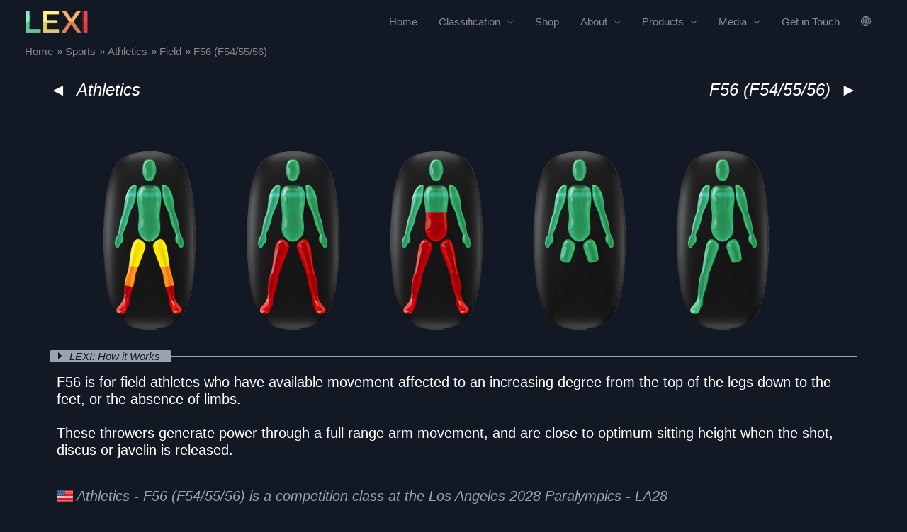

--- FILE ---
content_type: text/html; charset=UTF-8
request_url: https://lexi.global/sports/athletics/field/f56-f54-55-56
body_size: 16674
content:
<!DOCTYPE html>
<html lang="en">
<head>
<meta charset="UTF-8">
<meta name="viewport" content="width=device-width, initial-scale=1">
	 <link rel="profile" href="https://gmpg.org/xfn/11"> 
	 <title>F56 (F54/55/56) Athletics explained - a paralympic class at the Paris 2024 games</title>
<meta name='robots' content='max-image-preview:large' />
	<link rel="preload" href="https://lexi.global/wp-content/themes/astra/assets/fonts/astra.woff" as="font" crossorigin />
	<link rel="preload" href="https://lexi.global/wp-content/themes/astra/assets/fonts/astra.ttf" as="font" crossorigin />
	<style type='text/css'>
		@font-face {font-family: "Astra";src: url( https://lexi.global/wp-content/themes/astra/assets/fonts/astra.woff) format("woff"),url( https://lexi.global/wp-content/themes/astra/assets/fonts/astra.ttf) format("truetype"),url( https://lexi.global/wp-content/themes/astra/assets/fonts/astra.svg#astra) format("svg");font-weight: normal;font-style: normal;font-display: fallback;}	</style>
	<link rel="alternate" type="application/rss+xml" title="Parasport Classification - LEXI &raquo; Feed" href="https://lexi.global/feed/" />
<link rel="alternate" type="application/rss+xml" title="Parasport Classification - LEXI &raquo; Comments Feed" href="https://lexi.global/comments/feed/" />
<link rel="alternate" title="oEmbed (JSON)" type="application/json+oembed" href="https://lexi.global/wp-json/oembed/1.0/embed?url=https%3A%2F%2Flexi.global%2Fsports%2Fathletics%2Ffield%2Ff56-f54-55-56%2F" />
<link rel="alternate" title="oEmbed (XML)" type="text/xml+oembed" href="https://lexi.global/wp-json/oembed/1.0/embed?url=https%3A%2F%2Flexi.global%2Fsports%2Fathletics%2Ffield%2Ff56-f54-55-56%2F&#038;format=xml" />
<style id='wp-img-auto-sizes-contain-inline-css'>
img:is([sizes=auto i],[sizes^="auto," i]){contain-intrinsic-size:3000px 1500px}
/*# sourceURL=wp-img-auto-sizes-contain-inline-css */
</style>
<link rel='stylesheet' id='astra-theme-css-css' href='https://lexi.global/wp-content/themes/astra/assets/css/minified/style.min.css?ver=4.5.2' media='all' />
<style id='astra-theme-css-inline-css'>
.ast-no-sidebar .entry-content .alignfull {margin-left: calc( -50vw + 50%);margin-right: calc( -50vw + 50%);max-width: 100vw;width: 100vw;}.ast-no-sidebar .entry-content .alignwide {margin-left: calc(-41vw + 50%);margin-right: calc(-41vw + 50%);max-width: unset;width: unset;}.ast-no-sidebar .entry-content .alignfull .alignfull,.ast-no-sidebar .entry-content .alignfull .alignwide,.ast-no-sidebar .entry-content .alignwide .alignfull,.ast-no-sidebar .entry-content .alignwide .alignwide,.ast-no-sidebar .entry-content .wp-block-column .alignfull,.ast-no-sidebar .entry-content .wp-block-column .alignwide{width: 100%;margin-left: auto;margin-right: auto;}.wp-block-gallery,.blocks-gallery-grid {margin: 0;}.wp-block-separator {max-width: 100px;}.wp-block-separator.is-style-wide,.wp-block-separator.is-style-dots {max-width: none;}.entry-content .has-2-columns .wp-block-column:first-child {padding-right: 10px;}.entry-content .has-2-columns .wp-block-column:last-child {padding-left: 10px;}@media (max-width: 782px) {.entry-content .wp-block-columns .wp-block-column {flex-basis: 100%;}.entry-content .has-2-columns .wp-block-column:first-child {padding-right: 0;}.entry-content .has-2-columns .wp-block-column:last-child {padding-left: 0;}}body .entry-content .wp-block-latest-posts {margin-left: 0;}body .entry-content .wp-block-latest-posts li {list-style: none;}.ast-no-sidebar .ast-container .entry-content .wp-block-latest-posts {margin-left: 0;}.ast-header-break-point .entry-content .alignwide {margin-left: auto;margin-right: auto;}.entry-content .blocks-gallery-item img {margin-bottom: auto;}.wp-block-pullquote {border-top: 4px solid #555d66;border-bottom: 4px solid #555d66;color: #40464d;}:root{--ast-container-default-xlg-padding:6.67em;--ast-container-default-lg-padding:5.67em;--ast-container-default-slg-padding:4.34em;--ast-container-default-md-padding:3.34em;--ast-container-default-sm-padding:6.67em;--ast-container-default-xs-padding:2.4em;--ast-container-default-xxs-padding:1.4em;--ast-code-block-background:#EEEEEE;--ast-comment-inputs-background:#FAFAFA;}html{font-size:93.75%;}a,.page-title{color:#ffffff;}a:hover,a:focus{color:#ffffff;}body,button,input,select,textarea,.ast-button,.ast-custom-button{font-family:Arial,Helvetica,Verdana,sans-serif;font-weight:400;font-size:15px;font-size:1rem;}blockquote{color:#b4b4b4;}.site-title{font-size:35px;font-size:2.3333333333333rem;display:none;}header .custom-logo-link img{max-width:90px;}.astra-logo-svg{width:90px;}.site-header .site-description{font-size:15px;font-size:1rem;display:none;}.entry-title{font-size:40px;font-size:2.6666666666667rem;}h1,.entry-content h1{font-size:24px;font-size:1.6rem;font-weight:200;}h2,.entry-content h2{font-size:30px;font-size:2rem;}h3,.entry-content h3{font-size:25px;font-size:1.6666666666667rem;}h4,.entry-content h4{font-size:20px;font-size:1.3333333333333rem;line-height:1.2em;}h5,.entry-content h5{font-size:18px;font-size:1.2rem;line-height:1.2em;}h6,.entry-content h6{font-size:15px;font-size:1rem;line-height:1.25em;}::selection{background-color:#ffffff;color:#000000;}body,h1,.entry-title a,.entry-content h1,h2,.entry-content h2,h3,.entry-content h3,h4,.entry-content h4,h5,.entry-content h5,h6,.entry-content h6{color:#ffffff;}.tagcloud a:hover,.tagcloud a:focus,.tagcloud a.current-item{color:#000000;border-color:#ffffff;background-color:#ffffff;}input:focus,input[type="text"]:focus,input[type="email"]:focus,input[type="url"]:focus,input[type="password"]:focus,input[type="reset"]:focus,input[type="search"]:focus,textarea:focus{border-color:#ffffff;}input[type="radio"]:checked,input[type=reset],input[type="checkbox"]:checked,input[type="checkbox"]:hover:checked,input[type="checkbox"]:focus:checked,input[type=range]::-webkit-slider-thumb{border-color:#ffffff;background-color:#ffffff;box-shadow:none;}.site-footer a:hover + .post-count,.site-footer a:focus + .post-count{background:#ffffff;border-color:#ffffff;}.single .nav-links .nav-previous,.single .nav-links .nav-next{color:#ffffff;}.entry-meta,.entry-meta *{line-height:1.45;color:#ffffff;}.entry-meta a:hover,.entry-meta a:hover *,.entry-meta a:focus,.entry-meta a:focus *,.page-links > .page-link,.page-links .page-link:hover,.post-navigation a:hover{color:#ffffff;}#cat option,.secondary .calendar_wrap thead a,.secondary .calendar_wrap thead a:visited{color:#ffffff;}.secondary .calendar_wrap #today,.ast-progress-val span{background:#ffffff;}.secondary a:hover + .post-count,.secondary a:focus + .post-count{background:#ffffff;border-color:#ffffff;}.calendar_wrap #today > a{color:#000000;}.page-links .page-link,.single .post-navigation a{color:#ffffff;}.ast-search-menu-icon .search-form button.search-submit{padding:0 4px;}.ast-search-menu-icon form.search-form{padding-right:0;}.ast-search-menu-icon.slide-search input.search-field{width:0;}.ast-header-search .ast-search-menu-icon.ast-dropdown-active .search-form,.ast-header-search .ast-search-menu-icon.ast-dropdown-active .search-field:focus{border-color:var(--ast-global-color-0);transition:all 0.2s;}.search-form input.search-field:focus{outline:none;}.widget-title,.widget .wp-block-heading{font-size:21px;font-size:1.4rem;color:#ffffff;}a:focus-visible,.ast-menu-toggle:focus-visible,.site .skip-link:focus-visible,.wp-block-loginout input:focus-visible,.wp-block-search.wp-block-search__button-inside .wp-block-search__inside-wrapper,.ast-header-navigation-arrow:focus-visible,.woocommerce .wc-proceed-to-checkout > .checkout-button:focus-visible,.woocommerce .woocommerce-MyAccount-navigation ul li a:focus-visible,.ast-orders-table__row .ast-orders-table__cell:focus-visible,.woocommerce .woocommerce-order-details .order-again > .button:focus-visible,.woocommerce .woocommerce-message a.button.wc-forward:focus-visible,.woocommerce #minus_qty:focus-visible,.woocommerce #plus_qty:focus-visible,a#ast-apply-coupon:focus-visible,.woocommerce .woocommerce-info a:focus-visible,.woocommerce .astra-shop-summary-wrap a:focus-visible,.woocommerce a.wc-forward:focus-visible,#ast-apply-coupon:focus-visible,.woocommerce-js .woocommerce-mini-cart-item a.remove:focus-visible{outline-style:dotted;outline-color:inherit;outline-width:thin;}input:focus,input[type="text"]:focus,input[type="email"]:focus,input[type="url"]:focus,input[type="password"]:focus,input[type="reset"]:focus,input[type="number"]:focus,textarea:focus,.wp-block-search__input:focus,[data-section="section-header-mobile-trigger"] .ast-button-wrap .ast-mobile-menu-trigger-minimal:focus,.ast-mobile-popup-drawer.active .menu-toggle-close:focus,.woocommerce-ordering select.orderby:focus,#ast-scroll-top:focus,#coupon_code:focus,.woocommerce-page #comment:focus,.woocommerce #reviews #respond input#submit:focus,.woocommerce a.add_to_cart_button:focus,.woocommerce .button.single_add_to_cart_button:focus,.woocommerce .woocommerce-cart-form button:focus,.woocommerce .woocommerce-cart-form__cart-item .quantity .qty:focus,.woocommerce .woocommerce-billing-fields .woocommerce-billing-fields__field-wrapper .woocommerce-input-wrapper > .input-text:focus,.woocommerce #order_comments:focus,.woocommerce #place_order:focus,.woocommerce .woocommerce-address-fields .woocommerce-address-fields__field-wrapper .woocommerce-input-wrapper > .input-text:focus,.woocommerce .woocommerce-MyAccount-content form button:focus,.woocommerce .woocommerce-MyAccount-content .woocommerce-EditAccountForm .woocommerce-form-row .woocommerce-Input.input-text:focus,.woocommerce .ast-woocommerce-container .woocommerce-pagination ul.page-numbers li a:focus,body #content .woocommerce form .form-row .select2-container--default .select2-selection--single:focus,#ast-coupon-code:focus,.woocommerce.woocommerce-js .quantity input[type=number]:focus,.woocommerce-js .woocommerce-mini-cart-item .quantity input[type=number]:focus,.woocommerce p#ast-coupon-trigger:focus{border-style:dotted;border-color:inherit;border-width:thin;}input{outline:none;}.main-header-menu .menu-link,.ast-header-custom-item a{color:#ffffff;}.main-header-menu .menu-item:hover > .menu-link,.main-header-menu .menu-item:hover > .ast-menu-toggle,.main-header-menu .ast-masthead-custom-menu-items a:hover,.main-header-menu .menu-item.focus > .menu-link,.main-header-menu .menu-item.focus > .ast-menu-toggle,.main-header-menu .current-menu-item > .menu-link,.main-header-menu .current-menu-ancestor > .menu-link,.main-header-menu .current-menu-item > .ast-menu-toggle,.main-header-menu .current-menu-ancestor > .ast-menu-toggle{color:#ffffff;}.header-main-layout-3 .ast-main-header-bar-alignment{margin-right:auto;}.header-main-layout-2 .site-header-section-left .ast-site-identity{text-align:left;}.ast-logo-title-inline .site-logo-img{padding-right:1em;}.site-logo-img img{ transition:all 0.2s linear;}body .ast-oembed-container *{position:absolute;top:0;width:100%;height:100%;left:0;}.ast-header-break-point .ast-mobile-menu-buttons-minimal.menu-toggle{background:transparent;color:#ffffff;}.ast-header-break-point .ast-mobile-menu-buttons-outline.menu-toggle{background:transparent;border:1px solid #ffffff;color:#ffffff;}.ast-header-break-point .ast-mobile-menu-buttons-fill.menu-toggle{background:#ffffff;}.ast-single-post-featured-section + article {margin-top: 2em;}.site-content .ast-single-post-featured-section img {width: 100%;overflow: hidden;object-fit: cover;}.ast-separate-container .site-content .ast-single-post-featured-section + article {margin-top: -80px;z-index: 9;position: relative;border-radius: 4px;}@media (min-width: 922px) {.ast-no-sidebar .site-content .ast-article-image-container--wide {margin-left: -120px;margin-right: -120px;max-width: unset;width: unset;}.ast-left-sidebar .site-content .ast-article-image-container--wide,.ast-right-sidebar .site-content .ast-article-image-container--wide {margin-left: -10px;margin-right: -10px;}.site-content .ast-article-image-container--full {margin-left: calc( -50vw + 50%);margin-right: calc( -50vw + 50%);max-width: 100vw;width: 100vw;}.ast-left-sidebar .site-content .ast-article-image-container--full,.ast-right-sidebar .site-content .ast-article-image-container--full {margin-left: -10px;margin-right: -10px;max-width: inherit;width: auto;}}.footer-adv .footer-adv-overlay{border-top-style:solid;border-top-color:#7a7a7a;}.wp-block-buttons.aligncenter{justify-content:center;}@media (min-width:1200px){.wp-block-group .has-background{padding:20px;}}@media (min-width:1200px){.ast-plain-container.ast-no-sidebar .entry-content .alignwide .wp-block-cover__inner-container,.ast-plain-container.ast-no-sidebar .entry-content .alignfull .wp-block-cover__inner-container{width:1180px;}}@media (min-width:1200px){.wp-block-cover-image.alignwide .wp-block-cover__inner-container,.wp-block-cover.alignwide .wp-block-cover__inner-container,.wp-block-cover-image.alignfull .wp-block-cover__inner-container,.wp-block-cover.alignfull .wp-block-cover__inner-container{width:100%;}}.wp-block-image.aligncenter{margin-left:auto;margin-right:auto;}.wp-block-table.aligncenter{margin-left:auto;margin-right:auto;}.wp-block-buttons .wp-block-button.is-style-outline .wp-block-button__link.wp-element-button,.ast-outline-button{border-top-width:2px;border-right-width:2px;border-bottom-width:2px;border-left-width:2px;font-family:inherit;font-weight:inherit;line-height:1em;border-top-left-radius:2px;border-top-right-radius:2px;border-bottom-right-radius:2px;border-bottom-left-radius:2px;}.entry-content[ast-blocks-layout] > figure{margin-bottom:1em;}@media (max-width:921px){.ast-separate-container #primary,.ast-separate-container #secondary{padding:1.5em 0;}#primary,#secondary{padding:1.5em 0;margin:0;}.ast-left-sidebar #content > .ast-container{display:flex;flex-direction:column-reverse;width:100%;}.ast-separate-container .ast-article-post,.ast-separate-container .ast-article-single{padding:1.5em 2.14em;}.ast-author-box img.avatar{margin:20px 0 0 0;}}@media (min-width:922px){.ast-separate-container.ast-right-sidebar #primary,.ast-separate-container.ast-left-sidebar #primary{border:0;}.search-no-results.ast-separate-container #primary{margin-bottom:4em;}}.wp-block-button .wp-block-button__link{color:#000000;}.wp-block-button .wp-block-button__link:hover,.wp-block-button .wp-block-button__link:focus{color:#000000;background-color:#ffffff;border-color:#ffffff;}.elementor-widget-heading h4.elementor-heading-title{line-height:1.2em;}.elementor-widget-heading h5.elementor-heading-title{line-height:1.2em;}.elementor-widget-heading h6.elementor-heading-title{line-height:1.25em;}.wp-block-button .wp-block-button__link{border-top-width:0;border-right-width:0;border-left-width:0;border-bottom-width:0;border-color:#ffffff;background-color:#ffffff;color:#000000;font-family:inherit;font-weight:inherit;line-height:1em;border-top-left-radius:2px;border-top-right-radius:2px;border-bottom-right-radius:2px;border-bottom-left-radius:2px;padding-top:10px;padding-right:40px;padding-bottom:10px;padding-left:40px;}.menu-toggle,button,.ast-button,.ast-custom-button,.button,input#submit,input[type="button"],input[type="submit"],input[type="reset"]{border-style:solid;border-top-width:0;border-right-width:0;border-left-width:0;border-bottom-width:0;color:#000000;border-color:#ffffff;background-color:#ffffff;padding-top:10px;padding-right:40px;padding-bottom:10px;padding-left:40px;font-family:inherit;font-weight:inherit;line-height:1em;border-top-left-radius:2px;border-top-right-radius:2px;border-bottom-right-radius:2px;border-bottom-left-radius:2px;}button:focus,.menu-toggle:hover,button:hover,.ast-button:hover,.ast-custom-button:hover .button:hover,.ast-custom-button:hover ,input[type=reset]:hover,input[type=reset]:focus,input#submit:hover,input#submit:focus,input[type="button"]:hover,input[type="button"]:focus,input[type="submit"]:hover,input[type="submit"]:focus{color:#000000;background-color:#ffffff;border-color:#ffffff;}@media (max-width:921px){.ast-mobile-header-stack .main-header-bar .ast-search-menu-icon{display:inline-block;}.ast-header-break-point.ast-header-custom-item-outside .ast-mobile-header-stack .main-header-bar .ast-search-icon{margin:0;}.ast-comment-avatar-wrap img{max-width:2.5em;}.ast-separate-container .ast-comment-list li.depth-1{padding:1.5em 2.14em;}.ast-separate-container .comment-respond{padding:2em 2.14em;}.ast-comment-meta{padding:0 1.8888em 1.3333em;}}@media (min-width:544px){.ast-container{max-width:100%;}}@media (max-width:544px){.ast-separate-container .ast-article-post,.ast-separate-container .ast-article-single,.ast-separate-container .comments-title,.ast-separate-container .ast-archive-description{padding:1.5em 1em;}.ast-separate-container #content .ast-container{padding-left:0.54em;padding-right:0.54em;}.ast-separate-container .ast-comment-list li.depth-1{padding:1.5em 1em;margin-bottom:1.5em;}.ast-separate-container .ast-comment-list .bypostauthor{padding:.5em;}.ast-search-menu-icon.ast-dropdown-active .search-field{width:170px;}.site-branding img,.site-header .site-logo-img .custom-logo-link img{max-width:100%;}}body,.ast-separate-container{background-color:#121925;;background-image:none;;}.ast-no-sidebar.ast-separate-container .entry-content .alignfull {margin-left: -6.67em;margin-right: -6.67em;width: auto;}@media (max-width: 1200px) {.ast-no-sidebar.ast-separate-container .entry-content .alignfull {margin-left: -2.4em;margin-right: -2.4em;}}@media (max-width: 768px) {.ast-no-sidebar.ast-separate-container .entry-content .alignfull {margin-left: -2.14em;margin-right: -2.14em;}}@media (max-width: 544px) {.ast-no-sidebar.ast-separate-container .entry-content .alignfull {margin-left: -1em;margin-right: -1em;}}.ast-no-sidebar.ast-separate-container .entry-content .alignwide {margin-left: -20px;margin-right: -20px;}.ast-no-sidebar.ast-separate-container .entry-content .wp-block-column .alignfull,.ast-no-sidebar.ast-separate-container .entry-content .wp-block-column .alignwide {margin-left: auto;margin-right: auto;width: 100%;}@media (max-width:921px){.site-title{display:none;}.site-header .site-description{display:none;}.entry-title{font-size:30px;}h1,.entry-content h1{font-size:30px;}h2,.entry-content h2{font-size:25px;}h3,.entry-content h3{font-size:20px;}}@media (max-width:544px){.site-title{display:none;}.site-header .site-description{display:none;}.entry-title{font-size:30px;}h1,.entry-content h1{font-size:30px;}h2,.entry-content h2{font-size:25px;}h3,.entry-content h3{font-size:20px;}}@media (max-width:921px){html{font-size:85.5%;}}@media (max-width:544px){html{font-size:85.5%;}}@media (min-width:922px){.ast-container{max-width:1180px;}}@media (max-width:921px) {.main-header-bar .main-header-bar-navigation{display:none;}}.ast-desktop .main-header-menu.submenu-with-border .sub-menu,.ast-desktop .main-header-menu.submenu-with-border .astra-full-megamenu-wrapper{border-color:#ffffff;}.ast-desktop .main-header-menu.submenu-with-border .sub-menu{border-top-width:2px;border-style:solid;}.ast-desktop .main-header-menu.submenu-with-border .sub-menu .sub-menu{top:-2px;}.ast-desktop .main-header-menu.submenu-with-border .sub-menu .menu-link,.ast-desktop .main-header-menu.submenu-with-border .children .menu-link{border-bottom-width:0px;border-style:solid;border-color:#eaeaea;}@media (min-width:922px){.main-header-menu .sub-menu .menu-item.ast-left-align-sub-menu:hover > .sub-menu,.main-header-menu .sub-menu .menu-item.ast-left-align-sub-menu.focus > .sub-menu{margin-left:-0px;}}.ast-small-footer{border-top-style:solid;border-top-width:1px;border-top-color:#7a7a7a;}.ast-header-break-point.ast-header-custom-item-inside .main-header-bar .main-header-bar-navigation .ast-search-icon {display: none;}.ast-header-break-point.ast-header-custom-item-inside .main-header-bar .ast-search-menu-icon .search-form {padding: 0;display: block;overflow: hidden;}.ast-header-break-point .ast-header-custom-item .widget:last-child {margin-bottom: 1em;}.ast-header-custom-item .widget {margin: 0.5em;display: inline-block;vertical-align: middle;}.ast-header-custom-item .widget p {margin-bottom: 0;}.ast-header-custom-item .widget li {width: auto;}.ast-header-custom-item-inside .button-custom-menu-item .menu-link {display: none;}.ast-header-custom-item-inside.ast-header-break-point .button-custom-menu-item .ast-custom-button-link {display: none;}.ast-header-custom-item-inside.ast-header-break-point .button-custom-menu-item .menu-link {display: block;}.ast-header-break-point.ast-header-custom-item-outside .main-header-bar .ast-search-icon {margin-right: 1em;}.ast-header-break-point.ast-header-custom-item-inside .main-header-bar .ast-search-menu-icon .search-field,.ast-header-break-point.ast-header-custom-item-inside .main-header-bar .ast-search-menu-icon.ast-inline-search .search-field {width: 100%;padding-right: 5.5em;}.ast-header-break-point.ast-header-custom-item-inside .main-header-bar .ast-search-menu-icon .search-submit {display: block;position: absolute;height: 100%;top: 0;right: 0;padding: 0 1em;border-radius: 0;}.ast-header-break-point .ast-header-custom-item .ast-masthead-custom-menu-items {padding-left: 20px;padding-right: 20px;margin-bottom: 1em;margin-top: 1em;}.ast-header-custom-item-inside.ast-header-break-point .button-custom-menu-item {padding-left: 0;padding-right: 0;margin-top: 0;margin-bottom: 0;}.astra-icon-down_arrow::after {content: "\e900";font-family: Astra;}.astra-icon-close::after {content: "\e5cd";font-family: Astra;}.astra-icon-drag_handle::after {content: "\e25d";font-family: Astra;}.astra-icon-format_align_justify::after {content: "\e235";font-family: Astra;}.astra-icon-menu::after {content: "\e5d2";font-family: Astra;}.astra-icon-reorder::after {content: "\e8fe";font-family: Astra;}.astra-icon-search::after {content: "\e8b6";font-family: Astra;}.astra-icon-zoom_in::after {content: "\e56b";font-family: Astra;}.astra-icon-check-circle::after {content: "\e901";font-family: Astra;}.astra-icon-shopping-cart::after {content: "\f07a";font-family: Astra;}.astra-icon-shopping-bag::after {content: "\f290";font-family: Astra;}.astra-icon-shopping-basket::after {content: "\f291";font-family: Astra;}.astra-icon-circle-o::after {content: "\e903";font-family: Astra;}.astra-icon-certificate::after {content: "\e902";font-family: Astra;}blockquote {padding: 1.2em;}:root .has-ast-global-color-0-color{color:var(--ast-global-color-0);}:root .has-ast-global-color-0-background-color{background-color:var(--ast-global-color-0);}:root .wp-block-button .has-ast-global-color-0-color{color:var(--ast-global-color-0);}:root .wp-block-button .has-ast-global-color-0-background-color{background-color:var(--ast-global-color-0);}:root .has-ast-global-color-1-color{color:var(--ast-global-color-1);}:root .has-ast-global-color-1-background-color{background-color:var(--ast-global-color-1);}:root .wp-block-button .has-ast-global-color-1-color{color:var(--ast-global-color-1);}:root .wp-block-button .has-ast-global-color-1-background-color{background-color:var(--ast-global-color-1);}:root .has-ast-global-color-2-color{color:var(--ast-global-color-2);}:root .has-ast-global-color-2-background-color{background-color:var(--ast-global-color-2);}:root .wp-block-button .has-ast-global-color-2-color{color:var(--ast-global-color-2);}:root .wp-block-button .has-ast-global-color-2-background-color{background-color:var(--ast-global-color-2);}:root .has-ast-global-color-3-color{color:var(--ast-global-color-3);}:root .has-ast-global-color-3-background-color{background-color:var(--ast-global-color-3);}:root .wp-block-button .has-ast-global-color-3-color{color:var(--ast-global-color-3);}:root .wp-block-button .has-ast-global-color-3-background-color{background-color:var(--ast-global-color-3);}:root .has-ast-global-color-4-color{color:var(--ast-global-color-4);}:root .has-ast-global-color-4-background-color{background-color:var(--ast-global-color-4);}:root .wp-block-button .has-ast-global-color-4-color{color:var(--ast-global-color-4);}:root .wp-block-button .has-ast-global-color-4-background-color{background-color:var(--ast-global-color-4);}:root .has-ast-global-color-5-color{color:var(--ast-global-color-5);}:root .has-ast-global-color-5-background-color{background-color:var(--ast-global-color-5);}:root .wp-block-button .has-ast-global-color-5-color{color:var(--ast-global-color-5);}:root .wp-block-button .has-ast-global-color-5-background-color{background-color:var(--ast-global-color-5);}:root .has-ast-global-color-6-color{color:var(--ast-global-color-6);}:root .has-ast-global-color-6-background-color{background-color:var(--ast-global-color-6);}:root .wp-block-button .has-ast-global-color-6-color{color:var(--ast-global-color-6);}:root .wp-block-button .has-ast-global-color-6-background-color{background-color:var(--ast-global-color-6);}:root .has-ast-global-color-7-color{color:var(--ast-global-color-7);}:root .has-ast-global-color-7-background-color{background-color:var(--ast-global-color-7);}:root .wp-block-button .has-ast-global-color-7-color{color:var(--ast-global-color-7);}:root .wp-block-button .has-ast-global-color-7-background-color{background-color:var(--ast-global-color-7);}:root .has-ast-global-color-8-color{color:var(--ast-global-color-8);}:root .has-ast-global-color-8-background-color{background-color:var(--ast-global-color-8);}:root .wp-block-button .has-ast-global-color-8-color{color:var(--ast-global-color-8);}:root .wp-block-button .has-ast-global-color-8-background-color{background-color:var(--ast-global-color-8);}:root{--ast-global-color-0:#0170B9;--ast-global-color-1:#3a3a3a;--ast-global-color-2:#3a3a3a;--ast-global-color-3:#4B4F58;--ast-global-color-4:#F5F5F5;--ast-global-color-5:#FFFFFF;--ast-global-color-6:#E5E5E5;--ast-global-color-7:#424242;--ast-global-color-8:#000000;}:root {--ast-border-color : #dddddd;}#masthead .ast-container,.ast-header-breadcrumb .ast-container{max-width:100%;padding-left:35px;padding-right:35px;}@media (max-width:921px){#masthead .ast-container,.ast-header-breadcrumb .ast-container{padding-left:20px;padding-right:20px;}}.ast-header-break-point.ast-header-custom-item-inside .main-header-bar .main-header-bar-navigation .ast-search-icon {display: none;}.ast-header-break-point.ast-header-custom-item-inside .main-header-bar .ast-search-menu-icon .search-form {padding: 0;display: block;overflow: hidden;}.ast-header-break-point .ast-header-custom-item .widget:last-child {margin-bottom: 1em;}.ast-header-custom-item .widget {margin: 0.5em;display: inline-block;vertical-align: middle;}.ast-header-custom-item .widget p {margin-bottom: 0;}.ast-header-custom-item .widget li {width: auto;}.ast-header-custom-item-inside .button-custom-menu-item .menu-link {display: none;}.ast-header-custom-item-inside.ast-header-break-point .button-custom-menu-item .ast-custom-button-link {display: none;}.ast-header-custom-item-inside.ast-header-break-point .button-custom-menu-item .menu-link {display: block;}.ast-header-break-point.ast-header-custom-item-outside .main-header-bar .ast-search-icon {margin-right: 1em;}.ast-header-break-point.ast-header-custom-item-inside .main-header-bar .ast-search-menu-icon .search-field,.ast-header-break-point.ast-header-custom-item-inside .main-header-bar .ast-search-menu-icon.ast-inline-search .search-field {width: 100%;padding-right: 5.5em;}.ast-header-break-point.ast-header-custom-item-inside .main-header-bar .ast-search-menu-icon .search-submit {display: block;position: absolute;height: 100%;top: 0;right: 0;padding: 0 1em;border-radius: 0;}.ast-header-break-point .ast-header-custom-item .ast-masthead-custom-menu-items {padding-left: 20px;padding-right: 20px;margin-bottom: 1em;margin-top: 1em;}.ast-header-custom-item-inside.ast-header-break-point .button-custom-menu-item {padding-left: 0;padding-right: 0;margin-top: 0;margin-bottom: 0;}.astra-icon-down_arrow::after {content: "\e900";font-family: Astra;}.astra-icon-close::after {content: "\e5cd";font-family: Astra;}.astra-icon-drag_handle::after {content: "\e25d";font-family: Astra;}.astra-icon-format_align_justify::after {content: "\e235";font-family: Astra;}.astra-icon-menu::after {content: "\e5d2";font-family: Astra;}.astra-icon-reorder::after {content: "\e8fe";font-family: Astra;}.astra-icon-search::after {content: "\e8b6";font-family: Astra;}.astra-icon-zoom_in::after {content: "\e56b";font-family: Astra;}.astra-icon-check-circle::after {content: "\e901";font-family: Astra;}.astra-icon-shopping-cart::after {content: "\f07a";font-family: Astra;}.astra-icon-shopping-bag::after {content: "\f290";font-family: Astra;}.astra-icon-shopping-basket::after {content: "\f291";font-family: Astra;}.astra-icon-circle-o::after {content: "\e903";font-family: Astra;}.astra-icon-certificate::after {content: "\e902";font-family: Astra;}blockquote {padding: 1.2em;}:root .has-ast-global-color-0-color{color:var(--ast-global-color-0);}:root .has-ast-global-color-0-background-color{background-color:var(--ast-global-color-0);}:root .wp-block-button .has-ast-global-color-0-color{color:var(--ast-global-color-0);}:root .wp-block-button .has-ast-global-color-0-background-color{background-color:var(--ast-global-color-0);}:root .has-ast-global-color-1-color{color:var(--ast-global-color-1);}:root .has-ast-global-color-1-background-color{background-color:var(--ast-global-color-1);}:root .wp-block-button .has-ast-global-color-1-color{color:var(--ast-global-color-1);}:root .wp-block-button .has-ast-global-color-1-background-color{background-color:var(--ast-global-color-1);}:root .has-ast-global-color-2-color{color:var(--ast-global-color-2);}:root .has-ast-global-color-2-background-color{background-color:var(--ast-global-color-2);}:root .wp-block-button .has-ast-global-color-2-color{color:var(--ast-global-color-2);}:root .wp-block-button .has-ast-global-color-2-background-color{background-color:var(--ast-global-color-2);}:root .has-ast-global-color-3-color{color:var(--ast-global-color-3);}:root .has-ast-global-color-3-background-color{background-color:var(--ast-global-color-3);}:root .wp-block-button .has-ast-global-color-3-color{color:var(--ast-global-color-3);}:root .wp-block-button .has-ast-global-color-3-background-color{background-color:var(--ast-global-color-3);}:root .has-ast-global-color-4-color{color:var(--ast-global-color-4);}:root .has-ast-global-color-4-background-color{background-color:var(--ast-global-color-4);}:root .wp-block-button .has-ast-global-color-4-color{color:var(--ast-global-color-4);}:root .wp-block-button .has-ast-global-color-4-background-color{background-color:var(--ast-global-color-4);}:root .has-ast-global-color-5-color{color:var(--ast-global-color-5);}:root .has-ast-global-color-5-background-color{background-color:var(--ast-global-color-5);}:root .wp-block-button .has-ast-global-color-5-color{color:var(--ast-global-color-5);}:root .wp-block-button .has-ast-global-color-5-background-color{background-color:var(--ast-global-color-5);}:root .has-ast-global-color-6-color{color:var(--ast-global-color-6);}:root .has-ast-global-color-6-background-color{background-color:var(--ast-global-color-6);}:root .wp-block-button .has-ast-global-color-6-color{color:var(--ast-global-color-6);}:root .wp-block-button .has-ast-global-color-6-background-color{background-color:var(--ast-global-color-6);}:root .has-ast-global-color-7-color{color:var(--ast-global-color-7);}:root .has-ast-global-color-7-background-color{background-color:var(--ast-global-color-7);}:root .wp-block-button .has-ast-global-color-7-color{color:var(--ast-global-color-7);}:root .wp-block-button .has-ast-global-color-7-background-color{background-color:var(--ast-global-color-7);}:root .has-ast-global-color-8-color{color:var(--ast-global-color-8);}:root .has-ast-global-color-8-background-color{background-color:var(--ast-global-color-8);}:root .wp-block-button .has-ast-global-color-8-color{color:var(--ast-global-color-8);}:root .wp-block-button .has-ast-global-color-8-background-color{background-color:var(--ast-global-color-8);}:root{--ast-global-color-0:#0170B9;--ast-global-color-1:#3a3a3a;--ast-global-color-2:#3a3a3a;--ast-global-color-3:#4B4F58;--ast-global-color-4:#F5F5F5;--ast-global-color-5:#FFFFFF;--ast-global-color-6:#E5E5E5;--ast-global-color-7:#424242;--ast-global-color-8:#000000;}:root {--ast-border-color : #dddddd;}#masthead .ast-container,.ast-header-breadcrumb .ast-container{max-width:100%;padding-left:35px;padding-right:35px;}@media (max-width:921px){#masthead .ast-container,.ast-header-breadcrumb .ast-container{padding-left:20px;padding-right:20px;}}.ast-single-entry-banner {-js-display: flex;display: flex;flex-direction: column;justify-content: center;text-align: center;position: relative;background: #eeeeee;}.ast-single-entry-banner[data-banner-layout="layout-1"] {max-width: 1140px;background: inherit;padding: 20px 0;}.ast-single-entry-banner[data-banner-width-type="custom"] {margin: 0 auto;width: 100%;}.ast-single-entry-banner + .site-content .entry-header {margin-bottom: 0;}header.entry-header .entry-title{font-size:30px;font-size:2rem;}header.entry-header > *:not(:last-child){margin-bottom:10px;}.ast-archive-entry-banner {-js-display: flex;display: flex;flex-direction: column;justify-content: center;text-align: center;position: relative;background: #eeeeee;}.ast-archive-entry-banner[data-banner-width-type="custom"] {margin: 0 auto;width: 100%;}.ast-archive-entry-banner[data-banner-layout="layout-1"] {background: inherit;padding: 20px 0;text-align: left;}body.archive .ast-archive-description{max-width:1140px;width:100%;text-align:left;padding-top:3em;padding-right:3em;padding-bottom:3em;padding-left:3em;}body.archive .ast-archive-description .ast-archive-title,body.archive .ast-archive-description .ast-archive-title *{font-size:40px;font-size:2.6666666666667rem;}body.archive .ast-archive-description > *:not(:last-child){margin-bottom:10px;}@media (max-width:921px){body.archive .ast-archive-description{text-align:left;}}@media (max-width:544px){body.archive .ast-archive-description{text-align:left;}}.ast-breadcrumbs .trail-browse,.ast-breadcrumbs .trail-items,.ast-breadcrumbs .trail-items li{display:inline-block;margin:0;padding:0;border:none;background:inherit;text-indent:0;text-decoration:none;}.ast-breadcrumbs .trail-browse{font-size:inherit;font-style:inherit;font-weight:inherit;color:inherit;}.ast-breadcrumbs .trail-items{list-style:none;}.trail-items li::after{padding:0 0.3em;content:"\00bb";}.trail-items li:last-of-type::after{display:none;}.trail-items li::after{content:"\00bb";}.ast-breadcrumbs-wrapper .trail-items a{color:#888888;}.ast-breadcrumbs-wrapper .trail-items .trail-end{color:#888888;}.ast-breadcrumbs-wrapper .trail-items li::after{color:#888888;}.ast-breadcrumbs-wrapper{text-align:left;}.ast-breadcrumbs-inner #ast-breadcrumbs-yoast,.ast-breadcrumbs-inner .breadcrumbs,.ast-breadcrumbs-inner .rank-math-breadcrumb,.ast-breadcrumbs-inner nav{padding-bottom:10px;}.ast-header-break-point .ast-breadcrumbs-wrapper{order:4;}.ast-default-menu-enable.ast-main-header-nav-open.ast-header-break-point .main-header-bar.ast-header-breadcrumb,.ast-main-header-nav-open .main-header-bar.ast-header-breadcrumb{padding-top:1em;padding-bottom:1em;}.ast-header-break-point .main-header-bar.ast-header-breadcrumb{border-bottom-width:1px;border-bottom-color:#eaeaea;border-bottom-style:solid;}.ast-breadcrumbs-wrapper{line-height:1.4;}.ast-breadcrumbs-wrapper .rank-math-breadcrumb p{margin-bottom:0px;}.ast-breadcrumbs-wrapper{display:block;width:100%;}h1,.entry-content h1,h2,.entry-content h2,h3,.entry-content h3,h4,.entry-content h4,h5,.entry-content h5,h6,.entry-content h6{color:#ffffff;}.ast-header-break-point .main-header-bar{border-bottom-width:1px;}@media (min-width:922px){.main-header-bar{border-bottom-width:1px;}}.main-header-menu .menu-item, #astra-footer-menu .menu-item, .main-header-bar .ast-masthead-custom-menu-items{-js-display:flex;display:flex;-webkit-box-pack:center;-webkit-justify-content:center;-moz-box-pack:center;-ms-flex-pack:center;justify-content:center;-webkit-box-orient:vertical;-webkit-box-direction:normal;-webkit-flex-direction:column;-moz-box-orient:vertical;-moz-box-direction:normal;-ms-flex-direction:column;flex-direction:column;}.main-header-menu > .menu-item > .menu-link, #astra-footer-menu > .menu-item > .menu-link{height:100%;-webkit-box-align:center;-webkit-align-items:center;-moz-box-align:center;-ms-flex-align:center;align-items:center;-js-display:flex;display:flex;}.ast-primary-menu-disabled .main-header-bar .ast-masthead-custom-menu-items{flex:unset;}.main-header-menu .sub-menu .menu-item.menu-item-has-children > .menu-link:after{position:absolute;right:1em;top:50%;transform:translate(0,-50%) rotate(270deg);}.ast-header-break-point .main-header-bar .main-header-bar-navigation .page_item_has_children > .ast-menu-toggle::before, .ast-header-break-point .main-header-bar .main-header-bar-navigation .menu-item-has-children > .ast-menu-toggle::before, .ast-mobile-popup-drawer .main-header-bar-navigation .menu-item-has-children>.ast-menu-toggle::before, .ast-header-break-point .ast-mobile-header-wrap .main-header-bar-navigation .menu-item-has-children > .ast-menu-toggle::before{font-weight:bold;content:"\e900";font-family:Astra;text-decoration:inherit;display:inline-block;}.ast-header-break-point .main-navigation ul.sub-menu .menu-item .menu-link:before{content:"\e900";font-family:Astra;font-size:.65em;text-decoration:inherit;display:inline-block;transform:translate(0, -2px) rotateZ(270deg);margin-right:5px;}.widget_search .search-form:after{font-family:Astra;font-size:1.2em;font-weight:normal;content:"\e8b6";position:absolute;top:50%;right:15px;transform:translate(0, -50%);}.astra-search-icon::before{content:"\e8b6";font-family:Astra;font-style:normal;font-weight:normal;text-decoration:inherit;text-align:center;-webkit-font-smoothing:antialiased;-moz-osx-font-smoothing:grayscale;z-index:3;}.main-header-bar .main-header-bar-navigation .page_item_has_children > a:after, .main-header-bar .main-header-bar-navigation .menu-item-has-children > a:after, .menu-item-has-children .ast-header-navigation-arrow:after{content:"\e900";display:inline-block;font-family:Astra;font-size:.6rem;font-weight:bold;text-rendering:auto;-webkit-font-smoothing:antialiased;-moz-osx-font-smoothing:grayscale;margin-left:10px;line-height:normal;}.menu-item-has-children .sub-menu .ast-header-navigation-arrow:after{margin-left:0;}.ast-mobile-popup-drawer .main-header-bar-navigation .ast-submenu-expanded>.ast-menu-toggle::before{transform:rotateX(180deg);}.ast-header-break-point .main-header-bar-navigation .menu-item-has-children > .menu-link:after{display:none;}.ast-separate-container .blog-layout-1, .ast-separate-container .blog-layout-2, .ast-separate-container .blog-layout-3{background-color:transparent;background-image:none;}.ast-separate-container .ast-article-post{background-color:var(--ast-global-color-5);;}@media (max-width:921px){.ast-separate-container .ast-article-post{background-color:var(--ast-global-color-5);;}}@media (max-width:544px){.ast-separate-container .ast-article-post{background-color:var(--ast-global-color-5);;}}.ast-separate-container .ast-article-single:not(.ast-related-post), .ast-separate-container .comments-area .comment-respond,.ast-separate-container .comments-area .ast-comment-list li, .woocommerce.ast-separate-container .ast-woocommerce-container, .ast-separate-container .error-404, .ast-separate-container .no-results, .single.ast-separate-container  .ast-author-meta, .ast-separate-container .related-posts-title-wrapper,.ast-separate-container .comments-count-wrapper, .ast-box-layout.ast-plain-container .site-content,.ast-padded-layout.ast-plain-container .site-content, .ast-separate-container .comments-area .comments-title, .ast-separate-container .ast-archive-description{background-color:var(--ast-global-color-5);;}@media (max-width:921px){.ast-separate-container .ast-article-single:not(.ast-related-post), .ast-separate-container .comments-area .comment-respond,.ast-separate-container .comments-area .ast-comment-list li, .woocommerce.ast-separate-container .ast-woocommerce-container, .ast-separate-container .error-404, .ast-separate-container .no-results, .single.ast-separate-container  .ast-author-meta, .ast-separate-container .related-posts-title-wrapper,.ast-separate-container .comments-count-wrapper, .ast-box-layout.ast-plain-container .site-content,.ast-padded-layout.ast-plain-container .site-content, .ast-separate-container .comments-area .comments-title, .ast-separate-container .ast-archive-description{background-color:var(--ast-global-color-5);;}}@media (max-width:544px){.ast-separate-container .ast-article-single:not(.ast-related-post), .ast-separate-container .comments-area .comment-respond,.ast-separate-container .comments-area .ast-comment-list li, .woocommerce.ast-separate-container .ast-woocommerce-container, .ast-separate-container .error-404, .ast-separate-container .no-results, .single.ast-separate-container  .ast-author-meta, .ast-separate-container .related-posts-title-wrapper,.ast-separate-container .comments-count-wrapper, .ast-box-layout.ast-plain-container .site-content,.ast-padded-layout.ast-plain-container .site-content, .ast-separate-container .comments-area .comments-title, .ast-separate-container .ast-archive-description{background-color:var(--ast-global-color-5);;}}.ast-separate-container.ast-two-container #secondary .widget{background-color:var(--ast-global-color-5);;}@media (max-width:921px){.ast-separate-container.ast-two-container #secondary .widget{background-color:var(--ast-global-color-5);;}}@media (max-width:544px){.ast-separate-container.ast-two-container #secondary .widget{background-color:var(--ast-global-color-5);;}}
/*# sourceURL=astra-theme-css-inline-css */
</style>
<link rel='stylesheet' id='astra-menu-animation-css' href='https://lexi.global/wp-content/themes/astra/assets/css/minified/menu-animation.min.css?ver=4.5.2' media='all' />
<style id='wp-emoji-styles-inline-css'>

	img.wp-smiley, img.emoji {
		display: inline !important;
		border: none !important;
		box-shadow: none !important;
		height: 1em !important;
		width: 1em !important;
		margin: 0 0.07em !important;
		vertical-align: -0.1em !important;
		background: none !important;
		padding: 0 !important;
	}
/*# sourceURL=wp-emoji-styles-inline-css */
</style>
<link rel='stylesheet' id='wpda_wpdp_public-css' href='https://lexi.global/wp-content/plugins/wp-data-access/public/../assets/css/wpda_public.css?ver=5.5.40' media='all' />
<link rel='stylesheet' id='lexi-2021-theme-css-css' href='https://lexi.global/wp-content/themes/lexi2021/style.css?ver=1.0.6' media='all' />
<link rel="https://api.w.org/" href="https://lexi.global/wp-json/" /><link rel="alternate" title="JSON" type="application/json" href="https://lexi.global/wp-json/wp/v2/pages/3207" /><link rel="EditURI" type="application/rsd+xml" title="RSD" href="https://lexi.global/xmlrpc.php?rsd" />
<meta name="generator" content="WordPress 6.9" />
<link rel="canonical" href="https://lexi.global/sports/athletics/field/f56-f54-55-56" />
<link rel='shortlink' href='https://lexi.global/?p=3207' />
<link rel="alternate" hreflang="en" href="https://lexi.global/sports/athletics/field/f56-f54-55-56" />
<link rel="alternate" hreflang="fr" href="https://lexi.global/fr/sports/athletisme/terrain/f56-f54-55-56" />
<link rel="alternate" hreflang="ja" href="https://lexi.global/ja/sports/athletics/field/f56-f54-55-56" />
<link rel="alternate" hreflang="sk" href="https://lexi.global/sk/sports/atletika/pole/f56-f54-55-56" />
<link rel="alternate" hreflang="pt" href="https://lexi.global/pt/esportes/atletismo/campo/f56-f54-55-56" />
<link rel="alternate" hreflang="es" href="https://lexi.global/es/deportes/atletismo/campo/f56-f54-55-56" />
<link rel="alternate" hreflang="zh" href="https://lexi.global/zh/sports/athletics/field/f56-f54-55-56" />
<link rel="alternate" hreflang="ar" href="https://lexi.global/ar/sports/athletics/field/f56-f54-55-56" />
<meta name="description" content="F56 (F54/55/56) Athletics classification explainer: F56 is for field athletes who have available movement affected to an increasing degree from the top of the legs down to the feet, or the absence of limbs.<br/><br/>These throwers generate power through a full range arm movement, and are close to optimum sitting height when the shot, discus or javelin is released." /><!-- Global site tag (gtag.js) - Google Analytics --><script async src="https://www.googletagmanager.com/gtag/js?id=G-LGGHNYHG1E"></script><script>  window.dataLayer = window.dataLayer || [];  function gtag(){dataLayer.push(arguments);}gtag('js', new Date());  gtag('config', 'G-LGGHNYHG1E');</script>

<style id='global-styles-inline-css'>
:root{--wp--preset--aspect-ratio--square: 1;--wp--preset--aspect-ratio--4-3: 4/3;--wp--preset--aspect-ratio--3-4: 3/4;--wp--preset--aspect-ratio--3-2: 3/2;--wp--preset--aspect-ratio--2-3: 2/3;--wp--preset--aspect-ratio--16-9: 16/9;--wp--preset--aspect-ratio--9-16: 9/16;--wp--preset--color--black: #000000;--wp--preset--color--cyan-bluish-gray: #abb8c3;--wp--preset--color--white: #ffffff;--wp--preset--color--pale-pink: #f78da7;--wp--preset--color--vivid-red: #cf2e2e;--wp--preset--color--luminous-vivid-orange: #ff6900;--wp--preset--color--luminous-vivid-amber: #fcb900;--wp--preset--color--light-green-cyan: #7bdcb5;--wp--preset--color--vivid-green-cyan: #00d084;--wp--preset--color--pale-cyan-blue: #8ed1fc;--wp--preset--color--vivid-cyan-blue: #0693e3;--wp--preset--color--vivid-purple: #9b51e0;--wp--preset--color--ast-global-color-0: var(--ast-global-color-0);--wp--preset--color--ast-global-color-1: var(--ast-global-color-1);--wp--preset--color--ast-global-color-2: var(--ast-global-color-2);--wp--preset--color--ast-global-color-3: var(--ast-global-color-3);--wp--preset--color--ast-global-color-4: var(--ast-global-color-4);--wp--preset--color--ast-global-color-5: var(--ast-global-color-5);--wp--preset--color--ast-global-color-6: var(--ast-global-color-6);--wp--preset--color--ast-global-color-7: var(--ast-global-color-7);--wp--preset--color--ast-global-color-8: var(--ast-global-color-8);--wp--preset--gradient--vivid-cyan-blue-to-vivid-purple: linear-gradient(135deg,rgb(6,147,227) 0%,rgb(155,81,224) 100%);--wp--preset--gradient--light-green-cyan-to-vivid-green-cyan: linear-gradient(135deg,rgb(122,220,180) 0%,rgb(0,208,130) 100%);--wp--preset--gradient--luminous-vivid-amber-to-luminous-vivid-orange: linear-gradient(135deg,rgb(252,185,0) 0%,rgb(255,105,0) 100%);--wp--preset--gradient--luminous-vivid-orange-to-vivid-red: linear-gradient(135deg,rgb(255,105,0) 0%,rgb(207,46,46) 100%);--wp--preset--gradient--very-light-gray-to-cyan-bluish-gray: linear-gradient(135deg,rgb(238,238,238) 0%,rgb(169,184,195) 100%);--wp--preset--gradient--cool-to-warm-spectrum: linear-gradient(135deg,rgb(74,234,220) 0%,rgb(151,120,209) 20%,rgb(207,42,186) 40%,rgb(238,44,130) 60%,rgb(251,105,98) 80%,rgb(254,248,76) 100%);--wp--preset--gradient--blush-light-purple: linear-gradient(135deg,rgb(255,206,236) 0%,rgb(152,150,240) 100%);--wp--preset--gradient--blush-bordeaux: linear-gradient(135deg,rgb(254,205,165) 0%,rgb(254,45,45) 50%,rgb(107,0,62) 100%);--wp--preset--gradient--luminous-dusk: linear-gradient(135deg,rgb(255,203,112) 0%,rgb(199,81,192) 50%,rgb(65,88,208) 100%);--wp--preset--gradient--pale-ocean: linear-gradient(135deg,rgb(255,245,203) 0%,rgb(182,227,212) 50%,rgb(51,167,181) 100%);--wp--preset--gradient--electric-grass: linear-gradient(135deg,rgb(202,248,128) 0%,rgb(113,206,126) 100%);--wp--preset--gradient--midnight: linear-gradient(135deg,rgb(2,3,129) 0%,rgb(40,116,252) 100%);--wp--preset--font-size--small: 13px;--wp--preset--font-size--medium: 20px;--wp--preset--font-size--large: 36px;--wp--preset--font-size--x-large: 42px;--wp--preset--spacing--20: 0.44rem;--wp--preset--spacing--30: 0.67rem;--wp--preset--spacing--40: 1rem;--wp--preset--spacing--50: 1.5rem;--wp--preset--spacing--60: 2.25rem;--wp--preset--spacing--70: 3.38rem;--wp--preset--spacing--80: 5.06rem;--wp--preset--shadow--natural: 6px 6px 9px rgba(0, 0, 0, 0.2);--wp--preset--shadow--deep: 12px 12px 50px rgba(0, 0, 0, 0.4);--wp--preset--shadow--sharp: 6px 6px 0px rgba(0, 0, 0, 0.2);--wp--preset--shadow--outlined: 6px 6px 0px -3px rgb(255, 255, 255), 6px 6px rgb(0, 0, 0);--wp--preset--shadow--crisp: 6px 6px 0px rgb(0, 0, 0);}:root { --wp--style--global--content-size: var(--wp--custom--ast-content-width-size);--wp--style--global--wide-size: var(--wp--custom--ast-wide-width-size); }:where(body) { margin: 0; }.wp-site-blocks > .alignleft { float: left; margin-right: 2em; }.wp-site-blocks > .alignright { float: right; margin-left: 2em; }.wp-site-blocks > .aligncenter { justify-content: center; margin-left: auto; margin-right: auto; }:where(.wp-site-blocks) > * { margin-block-start: 24px; margin-block-end: 0; }:where(.wp-site-blocks) > :first-child { margin-block-start: 0; }:where(.wp-site-blocks) > :last-child { margin-block-end: 0; }:root { --wp--style--block-gap: 24px; }:root :where(.is-layout-flow) > :first-child{margin-block-start: 0;}:root :where(.is-layout-flow) > :last-child{margin-block-end: 0;}:root :where(.is-layout-flow) > *{margin-block-start: 24px;margin-block-end: 0;}:root :where(.is-layout-constrained) > :first-child{margin-block-start: 0;}:root :where(.is-layout-constrained) > :last-child{margin-block-end: 0;}:root :where(.is-layout-constrained) > *{margin-block-start: 24px;margin-block-end: 0;}:root :where(.is-layout-flex){gap: 24px;}:root :where(.is-layout-grid){gap: 24px;}.is-layout-flow > .alignleft{float: left;margin-inline-start: 0;margin-inline-end: 2em;}.is-layout-flow > .alignright{float: right;margin-inline-start: 2em;margin-inline-end: 0;}.is-layout-flow > .aligncenter{margin-left: auto !important;margin-right: auto !important;}.is-layout-constrained > .alignleft{float: left;margin-inline-start: 0;margin-inline-end: 2em;}.is-layout-constrained > .alignright{float: right;margin-inline-start: 2em;margin-inline-end: 0;}.is-layout-constrained > .aligncenter{margin-left: auto !important;margin-right: auto !important;}.is-layout-constrained > :where(:not(.alignleft):not(.alignright):not(.alignfull)){max-width: var(--wp--style--global--content-size);margin-left: auto !important;margin-right: auto !important;}.is-layout-constrained > .alignwide{max-width: var(--wp--style--global--wide-size);}body .is-layout-flex{display: flex;}.is-layout-flex{flex-wrap: wrap;align-items: center;}.is-layout-flex > :is(*, div){margin: 0;}body .is-layout-grid{display: grid;}.is-layout-grid > :is(*, div){margin: 0;}body{padding-top: 0px;padding-right: 0px;padding-bottom: 0px;padding-left: 0px;}a:where(:not(.wp-element-button)){text-decoration: none;}:root :where(.wp-element-button, .wp-block-button__link){background-color: #32373c;border-width: 0;color: #fff;font-family: inherit;font-size: inherit;font-style: inherit;font-weight: inherit;letter-spacing: inherit;line-height: inherit;padding-top: calc(0.667em + 2px);padding-right: calc(1.333em + 2px);padding-bottom: calc(0.667em + 2px);padding-left: calc(1.333em + 2px);text-decoration: none;text-transform: inherit;}.has-black-color{color: var(--wp--preset--color--black) !important;}.has-cyan-bluish-gray-color{color: var(--wp--preset--color--cyan-bluish-gray) !important;}.has-white-color{color: var(--wp--preset--color--white) !important;}.has-pale-pink-color{color: var(--wp--preset--color--pale-pink) !important;}.has-vivid-red-color{color: var(--wp--preset--color--vivid-red) !important;}.has-luminous-vivid-orange-color{color: var(--wp--preset--color--luminous-vivid-orange) !important;}.has-luminous-vivid-amber-color{color: var(--wp--preset--color--luminous-vivid-amber) !important;}.has-light-green-cyan-color{color: var(--wp--preset--color--light-green-cyan) !important;}.has-vivid-green-cyan-color{color: var(--wp--preset--color--vivid-green-cyan) !important;}.has-pale-cyan-blue-color{color: var(--wp--preset--color--pale-cyan-blue) !important;}.has-vivid-cyan-blue-color{color: var(--wp--preset--color--vivid-cyan-blue) !important;}.has-vivid-purple-color{color: var(--wp--preset--color--vivid-purple) !important;}.has-ast-global-color-0-color{color: var(--wp--preset--color--ast-global-color-0) !important;}.has-ast-global-color-1-color{color: var(--wp--preset--color--ast-global-color-1) !important;}.has-ast-global-color-2-color{color: var(--wp--preset--color--ast-global-color-2) !important;}.has-ast-global-color-3-color{color: var(--wp--preset--color--ast-global-color-3) !important;}.has-ast-global-color-4-color{color: var(--wp--preset--color--ast-global-color-4) !important;}.has-ast-global-color-5-color{color: var(--wp--preset--color--ast-global-color-5) !important;}.has-ast-global-color-6-color{color: var(--wp--preset--color--ast-global-color-6) !important;}.has-ast-global-color-7-color{color: var(--wp--preset--color--ast-global-color-7) !important;}.has-ast-global-color-8-color{color: var(--wp--preset--color--ast-global-color-8) !important;}.has-black-background-color{background-color: var(--wp--preset--color--black) !important;}.has-cyan-bluish-gray-background-color{background-color: var(--wp--preset--color--cyan-bluish-gray) !important;}.has-white-background-color{background-color: var(--wp--preset--color--white) !important;}.has-pale-pink-background-color{background-color: var(--wp--preset--color--pale-pink) !important;}.has-vivid-red-background-color{background-color: var(--wp--preset--color--vivid-red) !important;}.has-luminous-vivid-orange-background-color{background-color: var(--wp--preset--color--luminous-vivid-orange) !important;}.has-luminous-vivid-amber-background-color{background-color: var(--wp--preset--color--luminous-vivid-amber) !important;}.has-light-green-cyan-background-color{background-color: var(--wp--preset--color--light-green-cyan) !important;}.has-vivid-green-cyan-background-color{background-color: var(--wp--preset--color--vivid-green-cyan) !important;}.has-pale-cyan-blue-background-color{background-color: var(--wp--preset--color--pale-cyan-blue) !important;}.has-vivid-cyan-blue-background-color{background-color: var(--wp--preset--color--vivid-cyan-blue) !important;}.has-vivid-purple-background-color{background-color: var(--wp--preset--color--vivid-purple) !important;}.has-ast-global-color-0-background-color{background-color: var(--wp--preset--color--ast-global-color-0) !important;}.has-ast-global-color-1-background-color{background-color: var(--wp--preset--color--ast-global-color-1) !important;}.has-ast-global-color-2-background-color{background-color: var(--wp--preset--color--ast-global-color-2) !important;}.has-ast-global-color-3-background-color{background-color: var(--wp--preset--color--ast-global-color-3) !important;}.has-ast-global-color-4-background-color{background-color: var(--wp--preset--color--ast-global-color-4) !important;}.has-ast-global-color-5-background-color{background-color: var(--wp--preset--color--ast-global-color-5) !important;}.has-ast-global-color-6-background-color{background-color: var(--wp--preset--color--ast-global-color-6) !important;}.has-ast-global-color-7-background-color{background-color: var(--wp--preset--color--ast-global-color-7) !important;}.has-ast-global-color-8-background-color{background-color: var(--wp--preset--color--ast-global-color-8) !important;}.has-black-border-color{border-color: var(--wp--preset--color--black) !important;}.has-cyan-bluish-gray-border-color{border-color: var(--wp--preset--color--cyan-bluish-gray) !important;}.has-white-border-color{border-color: var(--wp--preset--color--white) !important;}.has-pale-pink-border-color{border-color: var(--wp--preset--color--pale-pink) !important;}.has-vivid-red-border-color{border-color: var(--wp--preset--color--vivid-red) !important;}.has-luminous-vivid-orange-border-color{border-color: var(--wp--preset--color--luminous-vivid-orange) !important;}.has-luminous-vivid-amber-border-color{border-color: var(--wp--preset--color--luminous-vivid-amber) !important;}.has-light-green-cyan-border-color{border-color: var(--wp--preset--color--light-green-cyan) !important;}.has-vivid-green-cyan-border-color{border-color: var(--wp--preset--color--vivid-green-cyan) !important;}.has-pale-cyan-blue-border-color{border-color: var(--wp--preset--color--pale-cyan-blue) !important;}.has-vivid-cyan-blue-border-color{border-color: var(--wp--preset--color--vivid-cyan-blue) !important;}.has-vivid-purple-border-color{border-color: var(--wp--preset--color--vivid-purple) !important;}.has-ast-global-color-0-border-color{border-color: var(--wp--preset--color--ast-global-color-0) !important;}.has-ast-global-color-1-border-color{border-color: var(--wp--preset--color--ast-global-color-1) !important;}.has-ast-global-color-2-border-color{border-color: var(--wp--preset--color--ast-global-color-2) !important;}.has-ast-global-color-3-border-color{border-color: var(--wp--preset--color--ast-global-color-3) !important;}.has-ast-global-color-4-border-color{border-color: var(--wp--preset--color--ast-global-color-4) !important;}.has-ast-global-color-5-border-color{border-color: var(--wp--preset--color--ast-global-color-5) !important;}.has-ast-global-color-6-border-color{border-color: var(--wp--preset--color--ast-global-color-6) !important;}.has-ast-global-color-7-border-color{border-color: var(--wp--preset--color--ast-global-color-7) !important;}.has-ast-global-color-8-border-color{border-color: var(--wp--preset--color--ast-global-color-8) !important;}.has-vivid-cyan-blue-to-vivid-purple-gradient-background{background: var(--wp--preset--gradient--vivid-cyan-blue-to-vivid-purple) !important;}.has-light-green-cyan-to-vivid-green-cyan-gradient-background{background: var(--wp--preset--gradient--light-green-cyan-to-vivid-green-cyan) !important;}.has-luminous-vivid-amber-to-luminous-vivid-orange-gradient-background{background: var(--wp--preset--gradient--luminous-vivid-amber-to-luminous-vivid-orange) !important;}.has-luminous-vivid-orange-to-vivid-red-gradient-background{background: var(--wp--preset--gradient--luminous-vivid-orange-to-vivid-red) !important;}.has-very-light-gray-to-cyan-bluish-gray-gradient-background{background: var(--wp--preset--gradient--very-light-gray-to-cyan-bluish-gray) !important;}.has-cool-to-warm-spectrum-gradient-background{background: var(--wp--preset--gradient--cool-to-warm-spectrum) !important;}.has-blush-light-purple-gradient-background{background: var(--wp--preset--gradient--blush-light-purple) !important;}.has-blush-bordeaux-gradient-background{background: var(--wp--preset--gradient--blush-bordeaux) !important;}.has-luminous-dusk-gradient-background{background: var(--wp--preset--gradient--luminous-dusk) !important;}.has-pale-ocean-gradient-background{background: var(--wp--preset--gradient--pale-ocean) !important;}.has-electric-grass-gradient-background{background: var(--wp--preset--gradient--electric-grass) !important;}.has-midnight-gradient-background{background: var(--wp--preset--gradient--midnight) !important;}.has-small-font-size{font-size: var(--wp--preset--font-size--small) !important;}.has-medium-font-size{font-size: var(--wp--preset--font-size--medium) !important;}.has-large-font-size{font-size: var(--wp--preset--font-size--large) !important;}.has-x-large-font-size{font-size: var(--wp--preset--font-size--x-large) !important;}
/*# sourceURL=global-styles-inline-css */
</style>
</head>

<body itemtype='https://schema.org/WebPage' itemscope='itemscope' class="wp-singular page-template-default page page-id-3207 page-child parent-pageid-3107 wp-custom-logo wp-theme-astra wp-child-theme-lexi2021 metaslider-plugin ast-desktop ast-plain-container ast-no-sidebar astra-4.5.2 ast-header-custom-item-inside ast-full-width-primary-header ast-single-post ast-inherit-site-logo-transparent">

<a
	class="skip-link screen-reader-text"
	href="#content"
	role="link"
	title="Skip to content">
		Skip to content</a>

<div
class="hfeed site" id="page">
			<header
		class="site-header ast-primary-submenu-animation-fade header-main-layout-1 ast-primary-menu-enabled ast-logo-title-inline ast-menu-toggle-icon ast-mobile-header-inline" id="masthead" itemtype="https://schema.org/WPHeader" itemscope="itemscope" itemid="#masthead"		>
			
<div class="main-header-bar-wrap">
	<div class="main-header-bar">
				<div class="ast-container">

			<div class="ast-flex main-header-container">
				
		<div class="site-branding">
			<div
			class="ast-site-identity" itemtype="https://schema.org/Organization" itemscope="itemscope"			>
				<span class="site-logo-img"><a href="/" class="custom-logo-link" rel="home"><img width="90" height="32" src="https://lexi.global/wp-content/uploads/2021/01/LEXI_logo_Extrusion-Tight-Crop-2-90x32.png" class="custom-logo" alt="Parasport Classification &#8211; LEXI" decoding="async" srcset="https://lexi.global/wp-content/uploads/2021/01/LEXI_logo_Extrusion-Tight-Crop-2-90x32.png 90w, https://lexi.global/wp-content/uploads/2021/01/LEXI_logo_Extrusion-Tight-Crop-2.png 245w" sizes="(max-width: 90px) 100vw, 90px" /></a></span>			</div>
		</div>

		<!-- .site-branding -->
				<div class="ast-mobile-menu-buttons">

			
					<div class="ast-button-wrap">
			<button type="button" class="menu-toggle main-header-menu-toggle  ast-mobile-menu-buttons-minimal "  aria-controls='primary-menu' aria-expanded='false'>
				<span class="screen-reader-text">Main Menu</span>
				<span class="ast-icon icon-menu-bars"><span class="menu-toggle-icon"></span></span>							</button>
		</div>
			
			
		</div>
			<div class="ast-main-header-bar-alignment"><div class="main-header-bar-navigation"><nav class="site-navigation ast-flex-grow-1 navigation-accessibility" id="primary-site-navigation" aria-label="Site Navigation" itemtype="https://schema.org/SiteNavigationElement" itemscope="itemscope"><div class="main-navigation"><ul id="primary-menu" class="main-header-menu ast-menu-shadow ast-nav-menu ast-flex ast-justify-content-flex-end  submenu-with-border astra-menu-animation-fade "><li id="menu-item-109" class="menu-item menu-item-type-post_type menu-item-object-page menu-item-home menu-item-109"><a href="https://lexi.global/" class="menu-link">Home</a></li>
<li id="menu-item-3584" class="menu-item menu-item-type-post_type menu-item-object-page current-page-ancestor menu-item-has-children menu-item-3584"><a href="https://lexi.global/sports/" class="menu-link">Classification</a><button class="ast-menu-toggle" aria-expanded="false"><span class="screen-reader-text">Menu Toggle</span><span class="ast-icon icon-arrow"></span></button>
<ul class="sub-menu">
	<li id="menu-item-5865" class="menu-item menu-item-type-custom menu-item-object-custom menu-item-5865"><a href="https://lexi.global/sports" class="menu-link">All Sports Classification</a></li>
	<li id="menu-item-5868" class="menu-item menu-item-type-post_type menu-item-object-page menu-item-5868"><a href="https://lexi.global/sports/impairment-to-class/" class="menu-link">Impairment To Class Finder</a></li>
</ul>
</li>
<li id="menu-item-8164" class="menu-item menu-item-type-custom menu-item-object-custom menu-item-8164"><a href="https://shop.lexi.global/" class="menu-link">Shop</a></li>
<li id="menu-item-108" class="menu-item menu-item-type-post_type menu-item-object-page menu-item-has-children menu-item-108"><a href="https://lexi.global/about/" class="menu-link">About</a><button class="ast-menu-toggle" aria-expanded="false"><span class="screen-reader-text">Menu Toggle</span><span class="ast-icon icon-arrow"></span></button>
<ul class="sub-menu">
	<li id="menu-item-5433" class="menu-item menu-item-type-post_type menu-item-object-page menu-item-5433"><a href="https://lexi.global/about/" class="menu-link">About LEXI</a></li>
	<li id="menu-item-5434" class="menu-item menu-item-type-post_type menu-item-object-page menu-item-5434"><a href="https://lexi.global/about/giles-long-mbe/" class="menu-link">Inventor</a></li>
	<li id="menu-item-5435" class="menu-item menu-item-type-post_type menu-item-object-page menu-item-5435"><a href="https://lexi.global/about/lexi-icon-catalogue/" class="menu-link">LEXI Icon Catalogue</a></li>
	<li id="menu-item-5436" class="menu-item menu-item-type-post_type menu-item-object-page menu-item-5436"><a href="https://lexi.global/about/alternative-designs/" class="menu-link">Alternative Designs</a></li>
	<li id="menu-item-5437" class="menu-item menu-item-type-post_type menu-item-object-page menu-item-5437"><a href="https://lexi.global/about/alternative-designs/3d-character-animations-and-alternates/" class="menu-link">3D Character Animations</a></li>
</ul>
</li>
<li id="menu-item-400" class="menu-item menu-item-type-post_type menu-item-object-page menu-item-has-children menu-item-400"><a href="https://lexi.global/products/" class="menu-link">Products</a><button class="ast-menu-toggle" aria-expanded="false"><span class="screen-reader-text">Menu Toggle</span><span class="ast-icon icon-arrow"></span></button>
<ul class="sub-menu">
	<li id="menu-item-5532" class="menu-item menu-item-type-post_type menu-item-object-page menu-item-5532"><a href="https://lexi.global/products/showcase-video/" class="menu-link">Showcase Video</a></li>
	<li id="menu-item-5530" class="menu-item menu-item-type-post_type menu-item-object-page menu-item-5530"><a href="https://lexi.global/products/lexi-2-0/" class="menu-link">LEXI 2.0</a></li>
	<li id="menu-item-5531" class="menu-item menu-item-type-post_type menu-item-object-page menu-item-5531"><a href="https://lexi.global/products/lexi-3d/" class="menu-link">LEXI 3D</a></li>
	<li id="menu-item-5529" class="menu-item menu-item-type-post_type menu-item-object-page menu-item-5529"><a href="https://lexi.global/products/lexi-icon/" class="menu-link">LEXI icon</a></li>
	<li id="menu-item-8116" class="menu-item menu-item-type-post_type menu-item-object-page menu-item-8116"><a href="https://lexi.global/products/lexi-augmented-reality/" class="menu-link">LEXI Augmented Reality</a></li>
	<li id="menu-item-5676" class="menu-item menu-item-type-post_type menu-item-object-page menu-item-5676"><a href="https://lexi.global/products/lexi-stadium/" class="menu-link">LEXI Stadium</a></li>
	<li id="menu-item-5698" class="menu-item menu-item-type-post_type menu-item-object-page menu-item-5698"><a href="https://lexi.global/products/website/" class="menu-link">Website</a></li>
	<li id="menu-item-5704" class="menu-item menu-item-type-post_type menu-item-object-page menu-item-5704"><a href="https://lexi.global/products/app/" class="menu-link">App</a></li>
	<li id="menu-item-5721" class="menu-item menu-item-type-post_type menu-item-object-page menu-item-5721"><a href="https://lexi.global/products/social-media/" class="menu-link">Social Media</a></li>
	<li id="menu-item-5748" class="menu-item menu-item-type-post_type menu-item-object-page menu-item-5748"><a href="https://lexi.global/products/print/" class="menu-link">Print</a></li>
	<li id="menu-item-5687" class="menu-item menu-item-type-post_type menu-item-object-page menu-item-5687"><a href="https://lexi.global/products/books/" class="menu-link">Books</a></li>
</ul>
</li>
<li id="menu-item-353" class="menu-item menu-item-type-post_type menu-item-object-page menu-item-has-children menu-item-353"><a href="https://lexi.global/media/" class="menu-link">Media</a><button class="ast-menu-toggle" aria-expanded="false"><span class="screen-reader-text">Menu Toggle</span><span class="ast-icon icon-arrow"></span></button>
<ul class="sub-menu">
	<li id="menu-item-5581" class="menu-item menu-item-type-post_type menu-item-object-page menu-item-5581"><a href="https://lexi.global/media/our-people/" class="menu-link">Our People</a></li>
	<li id="menu-item-5533" class="menu-item menu-item-type-post_type menu-item-object-page menu-item-5533"><a href="https://lexi.global/media/reviews/" class="menu-link">Reviews</a></li>
</ul>
</li>
<li id="menu-item-110" class="menu-item menu-item-type-custom menu-item-object-custom menu-item-110"><a href="mailto:info@lexi.global?subject=LEXI,%20Hello!" class="menu-link">Get in Touch</a></li>
<li id="menu-item-5309" class="menu-item menu-item-type-custom menu-item-object-custom menu-item-5309"><a href="/languages" class="menu-link">🌐</a></li>
</ul></div></nav></div></div>	<div class="ast-breadcrumbs-wrapper">
		<div class="ast-breadcrumbs-inner">
			<nav role="navigation" aria-label="Breadcrumbs" class="breadcrumb-trail breadcrumbs" ><div class="ast-breadcrumbs"><ul class="trail-items" itemscope itemtype="http://schema.org/BreadcrumbList"><meta content="5" name="numberOfItems" /><meta name="itemListOrder" content="Ascending"/><li itemprop="itemListElement" itemscope itemtype="http://schema.org/ListItem" class="trail-item trail-begin"><a href="https://lexi.global/" rel="home" itemprop="item"><span itemprop="name">Home</span></a><meta itemprop="position" content="1" /></li><li itemprop="itemListElement" itemscope itemtype="http://schema.org/ListItem" class="trail-item"><a href="https://lexi.global/sports/" itemprop="item"><span itemprop="name">Sports</span></a><meta itemprop="position" content="2" /></li><li itemprop="itemListElement" itemscope itemtype="http://schema.org/ListItem" class="trail-item"><a href="https://lexi.global/sports/athletics/" itemprop="item"><span itemprop="name">Athletics</span></a><meta itemprop="position" content="3" /></li><li itemprop="itemListElement" itemscope itemtype="http://schema.org/ListItem" class="trail-item"><a href="https://lexi.global/sports/athletics/field/" itemprop="item"><span itemprop="name">Field</span></a><meta itemprop="position" content="4" /></li><li  class="trail-item trail-end"><span><span>F56 (F54/55/56)</span></span></li></ul></div></nav>		</div>
	</div>
				</div><!-- Main Header Container -->
		</div><!-- ast-row -->
			</div> <!-- Main Header Bar -->
</div> <!-- Main Header Bar Wrap -->
		</header><!-- #masthead -->
			<div id="content" class="site-content">
		<div class="ast-container">
		

	<div id="primary" class="content-area primary">

		
					<main id="main" class="site-main">
				<article
class="post-3207 page type-page status-publish ast-article-single" id="post-3207" itemtype="https://schema.org/CreativeWork" itemscope="itemscope">
	
	
	<header class="entry-header ast-no-thumbnail ast-no-title ast-header-without-markup">
			</header> <!-- .entry-header -->


<div class="entry-content clear"
	itemprop="text">

	
	<div style="float:left; width:200px; position:absolute; left:1166px; top:64px; padding-left: 0px;" class="hideontablet"><p class="" style="color:#bbb; padding-left:20px; margin-bottom:0px; font-style: italic;">Supported by</p><a href="https://www.edgagolf.com/web24/" target="_blank"><img decoding="async" src="https://lexi.global/wp-content/uploads/lexi_supporters/EDGA_Logo_Website_400Px.png" class="supportedby" loading="lazy"></a><a href="https://isasurf.org/learning/para-surfing/" target="_blank"><img decoding="async" src="https://lexi.global/wp-content/uploads/lexi_supporters/ISA_Surfing_Logo_Website_400Px.png" class="supportedby" loading="lazy"></a><a href="https://www.britishcurling.org.uk/paralympic/" target="_blank"><img decoding="async" src="https://lexi.global/wp-content/uploads/lexi_supporters/British_Curling_Logo_Website_400Px.png" class="supportedby" loading="lazy"></a><a href="https://www.ifsc-climbing.org" target="_blank"><img decoding="async" src="https://lexi.global/wp-content/uploads/lexi_supporters/IFSC_World_Climbing_Logo_Website_400Px.png" class="supportedby" loading="lazy"></a><a href="https://bwfbadminton.com/" target="_blank"><img decoding="async" src="https://lexi.global/wp-content/uploads/lexi_supporters/BWF_Badminton_Logo_Website_400Px.png" class="supportedby" loading="lazy"></a><a href="https://www.randa.org/en/" target="_blank"><img decoding="async" src="https://lexi.global/wp-content/uploads/lexi_supporters/RandA_Golf_Logo_Website_400Px.png" class="supportedby" loading="lazy"></a><a href="https://www.britishcycling.org.uk/" target="_blank"><img decoding="async" src="https://lexi.global/wp-content/uploads/lexi_supporters/British_Cycling_Logo_Website_400Px.png" class="supportedby" loading="lazy"></a><a href="https://fedme.es/" target="_blank"><img decoding="async" src="https://lexi.global/wp-content/uploads/lexi_supporters/FEDME_Logo_Website_400Px.png" class="supportedby" loading="lazy"></a><a href="https://sports.org.au/" target="_blank"><img decoding="async" src="https://lexi.global/wp-content/uploads/lexi_supporters/DSA_Disability_Sports_Australia_Logo_Website_400Px.png" class="supportedby" loading="lazy"></a><a href="https://www.paralympic.org.my/aboutsus.html#introduction" target="_blank"><img decoding="async" src="https://lexi.global/wp-content/uploads/lexi_supporters/Malaysia_NPC_Logo_400.png" class="supportedby" loading="lazy"></a></div><div class="SBwrapper" id="classnav" style="max-width: 1200px; margin-left: auto; margin-right: auto;"><h1 class="nav-arrows" style="float:left;"><span><a class='arrownav' title ='F56 (F55/56)' href='/sports/athletics/field/f56-f55-56'>&#x25c4;&nbsp;&nbsp;</a></span></h1><h1 class="nav-arrows" style="float:right;"><span><a class='arrownav' title ='F57' href='/sports/athletics/field/f57'>&nbsp;&nbsp;&#x25ba;</a></span></h1><div class="headtext"><h1 class="sport-heading"><span><a href='/sports/athletics/field/'>Athletics</a></span></h1><h1 class="class-heading"><span>F56 (F54/55/56)</span></h1></div></div><hr class="tophr" /><div class="SBwrapper imgwrap imgwrap5" id ="lexiimages" style="max-width:1200px; max-height:350px; margin-left:auto; margin-right:auto; display: flex;  justify-content:center;"><div class="gridwrapper" style=" grid-template-columns: repeat(5, 19%); column-gap:2px"><div style="  grid-column-start: 1;grid-column-end: 2; grid-row-start: 2;"><p class="classheading "></p></div><div style="  grid-column-start: 1;grid-column-end: 3; grid-row-start: 2;"><p class="classheading "></p></div><div style="  grid-column-start: 1;grid-column-end: 4; grid-row-start: 2;"><p class="classheading "></p></div><div style="  grid-column-start: 1;grid-column-end: 5; grid-row-start: 2;"><p class="classheading "></p></div><div style="  grid-column-start: 1;grid-column-end: 6; grid-row-start: 2;"><p class="classheading "></p></div><div class="gridbox gridbox11" style="grid-row-start: 3; grid-column-start: 1; "><p><a href='/sports/other-sports?lexiid=150&returnurl=/sports/athletics/field/f56-f54-55-56' ><img decoding="async" class="lexiimg lexiimg5" style="float: left;  ;" src="https://lexi.global/wp-content/uploads/lexiicons/150_Web_lexi.png"  width="auto" height="auto" title="Movement affected in the legs; mildly at the top, moderately in the knees and to a high degree in the ankles and feet." alt="Movement affected in the legs; mildly at the top, moderately in the knees and to a high degree in the ankles and feet."/></a></p></div>
<div class="gridbox gridbox21" style="grid-row-start: 3; grid-column-start: 2; "><p><a href='/sports/other-sports?lexiid=7&returnurl=/sports/athletics/field/f56-f54-55-56' ><img decoding="async" class="lexiimg lexiimg5" style="float: left;  ;" src="https://lexi.global/wp-content/uploads/lexiicons/007_Web_lexi.png"  width="auto" height="auto" title="Movement in both legs affected to a high degree." alt="Movement in both legs affected to a high degree."/></a></p></div>
<div class="gridbox gridbox31" style="grid-row-start: 3; grid-column-start: 3; "><p><a href='/sports/other-sports?lexiid=67&returnurl=/sports/athletics/field/f56-f54-55-56' ><img decoding="async" class="lexiimg lexiimg5" style="float: left;  ;" src="https://lexi.global/wp-content/uploads/lexiicons/067_Web_lexi.png"  width="auto" height="auto" title="Movement highly affected in the mid-trunk and legs." alt="Movement highly affected in the mid-trunk and legs."/></a></p></div>
<div class="gridbox gridbox41" style="grid-row-start: 3; grid-column-start: 4; "><p><a href='/sports/other-sports?lexiid=101&returnurl=/sports/athletics/field/f56-f54-55-56' ><img decoding="async" class="lexiimg lexiimg5" style="float: left;  ;" src="https://lexi.global/wp-content/uploads/lexiicons/101_Web_lexi.png"  width="auto" height="auto" title="Absence of legs from mid-thigh." alt="Absence of legs from mid-thigh."/></a></p></div>
<div class="gridbox gridbox51" style="grid-row-start: 3; grid-column-start: 5; "><p><a href='/sports/other-sports?lexiid=107&returnurl=/sports/athletics/field/f56-f54-55-56' ><img decoding="async" class="lexiimg lexiimg5" style="float: left;  ;" src="https://lexi.global/wp-content/uploads/lexiicons/107_Web_lexi.png"  width="auto" height="auto" title="Absence of one leg, mid-thigh." alt="Absence of one leg, mid-thigh."/></a></p></div>
</div><p>&nbsp;</p></div><div class="SBwrapper" id="video" style="max-width: 1200px; margin-left: auto; margin-right: auto;"><hr  id="hr13"/></div><div class="wrap-collabsible"><input id="collapsible" class="toggle" type="checkbox"><label for="collapsible" class="lbl-toggle videolink videolink-default">LEXI: How it Works&nbsp;</label><div class="collapsible-content"><div class="content-inner"><style>.embed-container { position: relative; height: 0; overflow: hidden; max-width: 100%; margin-bottom:20px;} .embed-container iframe, .embed-container object, .embed-container embed { position: absolute; top: 0; left: 0; width: 100%; height: 100%; }</style><div class='embed-container' style='padding-bottom: 56.25%;'><iframe src='https://player.vimeo.com/video/173636743?autoplay=1' frameborder='0' webkitAllowFullScreen mozallowfullscreen allowFullScreen loading='lazy'></iframe></div></div></div></div>
<div class="SBwrapper" id ="lexiscript"><h4 class="lexitext">F56 is for field athletes who have available movement affected to an increasing degree from the top of the legs down to the feet, or the absence of limbs.<br/><br/>These throwers generate power through a full range arm movement, and are close to optimum sitting height when the shot, discus or javelin is released.</h4><br /><img decoding="async" style="padding-bottom: 6px; height:22px ;" src="https://lexi.global/wp-content/uploads/static/USA_Flag_Rectangular_Small.jpg"/><h2 class='eventrepresented'>&nbsp;Athletics - F56 (F54/55/56) is a competition class at the Los Angeles 2028 Paralympics - LA28</h2><br/><br/><h2 class='eventrepresented'>Previous Paralympic Games:</h2><br /><img decoding="async" style="padding-bottom: 6px; height:22px ;" src="https://lexi.global/wp-content/uploads/static/France_Flag_Rectangular_Small.jpg"/><h2 class='eventrepresented'>&nbsp;Paris 2024</h2><br /><img decoding="async" style="padding-bottom: 6px; height:22px ;" src="https://lexi.global/wp-content/uploads/static/Japan_Flag_Rectangular_Small.jpg"/><h2 class='eventrepresented'>&nbsp;Tokyo 2020</h2></div><hr id="hr1" />
<div class="SBwrapper" id="menuwrap"><div class="buttonwrap"><a class="lexi-btn allsports" href="/sports">ALL SPORTS</a></div>
<div class="buttonwrap"><a class="lexi-btn " style=" border-color: #Bd2c33;" href="/sports/athletics/track/">Track</a></div>
<div class="buttonwrap"><a class="lexi-btn " style=" border-color: #E5ab4b;" href="/sports/athletics/jump/">Jump</a></div>
<div class="buttonwrap"><a class="lexi-btn lexi-btn-me" style=" border-color: #869f4d;" href="/sports/athletics/field/">Field</a></div>

<p><p class='subsport-heading'>Field</p></p><p><div class="buttonwrap"><a class="lexi-btn " style=" border-color: #Bd2c33;background-image:url('https://lexi.global/wp-content/uploads/static/LA_2028_Event Flag_Website.png');" href="/sports/athletics/field/f11">F11</a></div>
<div class="buttonwrap"><a class="lexi-btn " style=" border-color: #Bd2c33;background-image:url('https://lexi.global/wp-content/uploads/static/LA_2028_Event Flag_Website.png');" href="/sports/athletics/field/f12">F12</a></div>
<div class="buttonwrap"><a class="lexi-btn " style=" border-color: #Bd2c33;background-image:url('https://lexi.global/wp-content/uploads/static/LA_2028_Event Flag_Website.png');" href="/sports/athletics/field/f12-f11-12"><strong>F12</strong> <em style='font-weight:normal'>(F11/12)</em></a></div>
<div class="buttonwrap"><a class="lexi-btn " style=" border-color: #Bd2c33;background-image:url('https://lexi.global/wp-content/uploads/static/LA_2028_Event Flag_Website.png');" href="/sports/athletics/field/f13">F13</a></div>
<div class="buttonwrap"><a class="lexi-btn " style=" border-color: #Bd2c33;background-image:url('https://lexi.global/wp-content/uploads/static/LA_2028_Event Flag_Website.png');" href="/sports/athletics/field/f13-f12-13"><strong>F13</strong> <em style='font-weight:normal'>(F12/13)</em></a></div>
<div class="buttonwrap"><a class="lexi-btn " style=" border-color: #De623f;background-image:url('https://lexi.global/wp-content/uploads/static/LA_2028_Event Flag_Website.png');" href="/sports/athletics/field/f20">F20</a></div>
</p><p><div class="buttonwrap"><a class="lexi-btn " style=" border-color: #E5ab4b;background-image:url('https://lexi.global/wp-content/uploads/static/LA_2028_Event Flag_Website.png');" href="/sports/athletics/field/f32">F32</a></div>
<div class="buttonwrap"><a class="lexi-btn " style=" border-color: #E5ab4b;background-image:url('https://lexi.global/wp-content/uploads/static/LA_2028_Event Flag_Website.png');" href="/sports/athletics/field/f32-f31-32"><strong>F32</strong> <em style='font-weight:normal'>(F31/32)</em></a></div>
<div class="buttonwrap"><a class="lexi-btn " style=" border-color: #E5ab4b;background-image:url('https://lexi.global/wp-content/uploads/static/LA_2028_Event Flag_Website.png');" href="/sports/athletics/field/f33">F33</a></div>
<div class="buttonwrap"><a class="lexi-btn " style=" border-color: #E5ab4b;background-image:url('https://lexi.global/wp-content/uploads/static/LA_2028_Event Flag_Website.png');" href="/sports/athletics/field/f34">F34</a></div>
<div class="buttonwrap"><a class="lexi-btn " style=" border-color: #E5ab4b;background-image:url('https://lexi.global/wp-content/uploads/static/LA_2028_Event Flag_Website.png');" href="/sports/athletics/field/f34-f33-34"><strong>F34</strong> <em style='font-weight:normal'>(F33/34)</em></a></div>
<div class="buttonwrap"><a class="lexi-btn " style=" border-color: #E5ab4b;background-image:url('https://lexi.global/wp-content/uploads/static/LA_2028_Event Flag_Website.png');" href="/sports/athletics/field/f35">F35</a></div>
<div class="buttonwrap"><a class="lexi-btn " style=" border-color: #E5ab4b;background-image:url('https://lexi.global/wp-content/uploads/static/LA_2028_Event Flag_Website.png');" href="/sports/athletics/field/f36">F36</a></div>
<div class="buttonwrap"><a class="lexi-btn " style=" border-color: #E5ab4b;background-image:url('https://lexi.global/wp-content/uploads/static/LA_2028_Event Flag_Website.png');" href="/sports/athletics/field/f37">F37</a></div>
<div class="buttonwrap"><a class="lexi-btn " style=" border-color: #E5ab4b;background-image:url('https://lexi.global/wp-content/uploads/static/LA_2028_Event Flag_Website.png');" href="/sports/athletics/field/f38">F38</a></div>
<div class="buttonwrap"><a class="lexi-btn " style=" border-color: #E5ab4b;background-image:url('https://lexi.global/wp-content/uploads/static/LA_2028_Event Flag_Website.png');" href="/sports/athletics/field/f38-f37-38"><strong>F38</strong> <em style='font-weight:normal'>(F37/38)</em></a></div>
</p><p><div class="buttonwrap"><a class="lexi-btn " style=" border-color: #E5c24f;background-image:url('https://lexi.global/wp-content/uploads/static/LA_2028_Event Flag_Website.png');" href="/sports/athletics/field/f40">F40</a></div>
<div class="buttonwrap"><a class="lexi-btn " style=" border-color: #E5c24f;background-image:url('https://lexi.global/wp-content/uploads/static/LA_2028_Event Flag_Website.png');" href="/sports/athletics/field/f41">F41</a></div>
<div class="buttonwrap"><a class="lexi-btn " style=" border-color: #E5c24f;background-image:url('https://lexi.global/wp-content/uploads/static/LA_2028_Event Flag_Website.png');" href="/sports/athletics/field/f41-f40-41"><strong>F41</strong> <em style='font-weight:normal'>(F40/41)</em></a></div>
</p><p><div class="buttonwrap"><a class="lexi-btn " style=" border-color: #D5C64F;" href="/sports/athletics/field/f42">F42</a></div>
<div class="buttonwrap"><a class="lexi-btn " style=" border-color: #D5C64F;" href="/sports/athletics/field/f43">F43</a></div>
<div class="buttonwrap"><a class="lexi-btn " style=" border-color: #D5C64F;" href="/sports/athletics/field/f44">F44</a></div>
<div class="buttonwrap"><a class="lexi-btn " style=" border-color: #D5C64F;" href="/sports/athletics/field/f44-f43-44"><strong>F44</strong> <em style='font-weight:normal'>(F43/44)</em></a></div>
<div class="buttonwrap"><a class="lexi-btn " style=" border-color: #D5C64F;" href="/sports/athletics/field/f44-f42-43-44"><strong>F44</strong> <em style='font-weight:normal'>(F42/43/44)</em></a></div>
<div class="buttonwrap"><a class="lexi-btn " style=" border-color: #D5C64F;" href="/sports/athletics/field/f46">F46</a></div>
<div class="buttonwrap"><a class="lexi-btn " style=" border-color: #D5C64F;background-image:url('https://lexi.global/wp-content/uploads/static/LA_2028_Event Flag_Website.png');" href="/sports/athletics/field/f46-f45-46"><strong>F46</strong> <em style='font-weight:normal'>(F45/46)</em></a></div>
</p><p><div class="buttonwrap"><a class="lexi-btn " style=" border-color: #869f4d;background-image:url('https://lexi.global/wp-content/uploads/static/LA_2028_Event Flag_Website.png');" href="/sports/athletics/field/f51">F51</a></div>
<div class="buttonwrap"><a class="lexi-btn " style=" border-color: #869f4d;" href="/sports/athletics/field/f52">F52</a></div>
<div class="buttonwrap"><a class="lexi-btn " style=" border-color: #869f4d;background-image:url('https://lexi.global/wp-content/uploads/static/LA_2028_Event Flag_Website.png');" href="/sports/athletics/field/f52-f51-52"><strong>F52</strong> <em style='font-weight:normal'>(F51/52)</em></a></div>
<div class="buttonwrap"><a class="lexi-btn " style=" border-color: #869f4d;background-image:url('https://lexi.global/wp-content/uploads/static/LA_2028_Event Flag_Website.png');" href="/sports/athletics/field/f53">F53</a></div>
<div class="buttonwrap"><a class="lexi-btn " style=" border-color: #869f4d;background-image:url('https://lexi.global/wp-content/uploads/static/LA_2028_Event Flag_Website.png');" href="/sports/athletics/field/f53-f51-52-53"><strong>F53</strong> <em style='font-weight:normal'>(F51/52/53)</em></a></div>
<div class="buttonwrap"><a class="lexi-btn " style=" border-color: #869f4d;background-image:url('https://lexi.global/wp-content/uploads/static/LA_2028_Event Flag_Website.png');" href="/sports/athletics/field/f54">F54</a></div>
<div class="buttonwrap"><a class="lexi-btn " style=" border-color: #869f4d;background-image:url('https://lexi.global/wp-content/uploads/static/LA_2028_Event Flag_Website.png');" href="/sports/athletics/field/f54-f53-54"><strong>F54</strong> <em style='font-weight:normal'>(F53/54)</em></a></div>
<div class="buttonwrap"><a class="lexi-btn " style=" border-color: #869f4d;" href="/sports/athletics/field/f55">F55</a></div>
<div class="buttonwrap"><a class="lexi-btn " style=" border-color: #869f4d;background-image:url('https://lexi.global/wp-content/uploads/static/LA_2028_Event Flag_Website.png');" href="/sports/athletics/field/f55-f54-55"><strong>F55</strong> <em style='font-weight:normal'>(F54/55)</em></a></div>
<div class="buttonwrap"><a class="lexi-btn " style=" border-color: #869f4d;" href="/sports/athletics/field/f56">F56</a></div>
<div class="buttonwrap"><a class="lexi-btn " style=" border-color: #869f4d;background-image:url('https://lexi.global/wp-content/uploads/static/LA_2028_Event Flag_Website.png');" href="/sports/athletics/field/f56-f55-56"><strong>F56</strong> <em style='font-weight:normal'>(F55/56)</em></a></div>
<div class="buttonwrap"><a class="lexi-btn lexi-btn-me" style=" border-color: #869f4d;background-image:url('https://lexi.global/wp-content/uploads/static/LA_2028_Event Flag_Website.png');" href="/sports/athletics/field/f56-f54-55-56"><strong>F56</strong> <em style='font-weight:normal'>(F54/55/56)</em></a></div>
<div class="buttonwrap"><a class="lexi-btn " style=" border-color: #869f4d;" href="/sports/athletics/field/f57">F57</a></div>
<div class="buttonwrap"><a class="lexi-btn " style=" border-color: #869f4d;background-image:url('https://lexi.global/wp-content/uploads/static/LA_2028_Event Flag_Website.png');" href="/sports/athletics/field/f57-f56-57"><strong>F57</strong> <em style='font-weight:normal'>(F56/57)</em></a></div>
</p><p><div class="buttonwrap"><a class="lexi-btn " style=" border-color: #326E68;background-image:url('https://lexi.global/wp-content/uploads/static/LA_2028_Event Flag_Website.png');" href="/sports/athletics/field/f63-f42-61-63"><strong>F63</strong> <em style='font-weight:normal'>(F42/61/63)</em></a></div>
<div class="buttonwrap"><a class="lexi-btn " style=" border-color: #326E68;background-image:url('https://lexi.global/wp-content/uploads/static/LA_2028_Event Flag_Website.png');" href="/sports/athletics/field/f64-f43-44-62-64"><strong>F64</strong> <em style='font-weight:normal'>(F43/44/62/64)</em></a></div>
<div class="buttonwrap"><a class="lexi-btn " style=" border-color: #326E68;background-image:url('https://lexi.global/wp-content/uploads/static/LA_2028_Event Flag_Website.png');" href="/sports/athletics/field/f64-f42-43-44-61-62-63-64"><strong>F64</strong> <em style='font-weight:normal'>(F42/43/44/61/62/63/64)</em></a></div>
</p></div><div class="SBwrapper" style="max-width: 1200px; margin-left: auto; margin-right: auto;"><hr id="hr3"/>
<div id="lowersportsmenu" class="SBwrapper"><div class="buttonwrap"><a class="lexi-btn " style=" border-color: #Bd2c33;" href="/sports">ALL SPORTS</a></div>
<div class="buttonwrap"><a class="lexi-btn " style=" border-color: #Bd2c33;background-image:url('https://lexi.global/wp-content/uploads/static/LA_2028_Event Flag_Website.png');" href="/sports/archery">Archery</a></div>
<div class="buttonwrap"><a class="lexi-btn " style=" border-color: #C73535;background-image:url('https://lexi.global/wp-content/uploads/static/LA_2028_Event Flag_Website.png');" href="/sports/athletics">Athletics</a></div>
<div class="buttonwrap"><a class="lexi-btn " style=" border-color: #D03e38;background-image:url('https://lexi.global/wp-content/uploads/static/LA_2028_Event Flag_Website.png');" href="/sports/badminton">Badminton</a></div>
<div class="buttonwrap"><a class="lexi-btn " style=" border-color: #D85141;background-image:url('https://lexi.global/wp-content/uploads/static/LA_2028_Event Flag_Website.png');" href="/sports/boccia">Boccia</a></div>
<div class="buttonwrap"><a class="lexi-btn " style=" border-color: #De623f;background-image:url('https://lexi.global/wp-content/uploads/static/LA_2028_Event Flag_Website.png');" href="/sports/canoe">Canoe</a></div>
<div class="buttonwrap"><a class="lexi-btn " style=" border-color: #E37945;background-image:url('https://lexi.global/wp-content/uploads/static/LA_2028_Event Flag_Website.png');" href="/sports/climbing">Climbing</a></div>
<div class="buttonwrap"><a class="lexi-btn " style=" border-color: #E88f4b;background-image:url('https://lexi.global/wp-content/uploads/static/LA_2028_Event Flag_Website.png');" href="/sports/cycling-road">Cycling - Road</a></div>
<div class="buttonwrap"><a class="lexi-btn " style=" border-color: #E69D4B;background-image:url('https://lexi.global/wp-content/uploads/static/LA_2028_Event Flag_Website.png');" href="/sports/cycling-track">Cycling - Track</a></div>
<div class="buttonwrap"><a class="lexi-btn " style=" border-color: #E5ab4b;background-image:url('https://lexi.global/wp-content/uploads/static/LA_2028_Event Flag_Website.png');" href="/sports/equestrian">Equestrian</a></div>
<div class="buttonwrap"><a class="lexi-btn " style=" border-color: #E5B74D;background-image:url('https://lexi.global/wp-content/uploads/static/LA_2028_Event Flag_Website.png');" href="/sports/football-5-a-side">Football 5-a-side</a></div>
<div class="buttonwrap"><a class="lexi-btn " style=" border-color: #E5c24f;background-image:url('https://lexi.global/wp-content/uploads/static/LA_2028_Event Flag_Website.png');" href="/sports/goalball">Goalball</a></div>
<div class="buttonwrap"><a class="lexi-btn " style=" border-color: #E4CA50;" href="/sports/golf">Golf</a></div>
<div class="buttonwrap"><a class="lexi-btn " style=" border-color: #E2d052;background-image:url('https://lexi.global/wp-content/uploads/static/LA_2028_Event Flag_Website.png');" href="/sports/judo">Judo</a></div>
<div class="buttonwrap"><a class="lexi-btn " style=" border-color: #E2d052;background-image:url('https://lexi.global/wp-content/uploads/static/LA_2028_Event Flag_Website.png');" href="/sports/powerlifting">Powerlifting</a></div>
<div class="buttonwrap"><a class="lexi-btn " style=" border-color: #D5C64F;background-image:url('https://lexi.global/wp-content/uploads/static/LA_2028_Event Flag_Website.png');" href="/sports/rowing">Rowing</a></div>
<div class="buttonwrap"><a class="lexi-btn " style=" border-color: #C7bb4d;background-image:url('https://lexi.global/wp-content/uploads/static/LA_2028_Event Flag_Website.png');" href="/sports/shooting">Shooting</a></div>
<div class="buttonwrap"><a class="lexi-btn " style=" border-color: #A7AD4D;background-image:url('https://lexi.global/wp-content/uploads/static/LA_2028_Event Flag_Website.png');" href="/sports/sitting-volleyball">Sitting Volleyball</a></div>
<div class="buttonwrap"><a class="lexi-btn " style=" border-color: #869f4d;" href="/sports/surfing">Surfing</a></div>
<div class="buttonwrap"><a class="lexi-btn " style=" border-color: #5F8851;background-image:url('https://lexi.global/wp-content/uploads/static/LA_2028_Event Flag_Website.png');" href="/sports/swimming">Swimming</a></div>
<div class="buttonwrap"><a class="lexi-btn " style=" border-color: #377055;background-image:url('https://lexi.global/wp-content/uploads/static/LA_2028_Event Flag_Website.png');" href="/sports/table-tennis">Table Tennis</a></div>
<div class="buttonwrap"><a class="lexi-btn " style=" border-color: #326E68;background-image:url('https://lexi.global/wp-content/uploads/static/LA_2028_Event Flag_Website.png');" href="/sports/taekwondo">Taekwondo</a></div>
<div class="buttonwrap"><a class="lexi-btn " style=" border-color: #316D7C;background-image:url('https://lexi.global/wp-content/uploads/static/LA_2028_Event Flag_Website.png');" href="/sports/triathlon">Triathlon</a></div>
<div class="buttonwrap"><a class="lexi-btn " style=" border-color: #2D689F;background-image:url('https://lexi.global/wp-content/uploads/static/LA_2028_Event Flag_Website.png');" href="/sports/wheelchair-basketball">Wheelchair Basketball</a></div>
<div class="buttonwrap"><a class="lexi-btn " style=" border-color: #2E5FB1;background-image:url('https://lexi.global/wp-content/uploads/static/LA_2028_Event Flag_Website.png');" href="/sports/wheelchair-fencing">Wheelchair Fencing</a></div>
<div class="buttonwrap"><a class="lexi-btn " style=" border-color: #2953C0;background-image:url('https://lexi.global/wp-content/uploads/static/LA_2028_Event Flag_Website.png');" href="/sports/wheelchair-rugby">Wheelchair Rugby</a></div>
<div class="buttonwrap"><a class="lexi-btn " style=" border-color: #D4D7FF;background-image:url('https://lexi.global/wp-content/uploads/static/LA_2028_Event Flag_Website.png');" href="/sports/wheelchair-tennis">Wheelchair Tennis</a></div>
<div class="buttonwrap"><a class="lexi-btn " style=" border-color: #B9C3FF;" href="/sports/winter-sports">WINTER SPORTS</a></div>
</div><div class="hideondesktop"><hr id="hr2"><p class="supportedby" style="opacity:1; display:inline; color:#bbb; padding-left:20px; font-style: italic; font-weight:200; ">Supported by</p><br/><a href="https://www.edgagolf.com/web24/" target="_blank"><img decoding="async" src="https://lexi.global/wp-content/uploads/lexi_supporters/EDGA_Logo_Website_400Px.png" class="supportedby" loading="lazy"></a><a href="https://isasurf.org/learning/para-surfing/" target="_blank"><img decoding="async" src="https://lexi.global/wp-content/uploads/lexi_supporters/ISA_Surfing_Logo_Website_400Px.png" class="supportedby" loading="lazy"></a><a href="https://www.britishcurling.org.uk/paralympic/" target="_blank"><img decoding="async" src="https://lexi.global/wp-content/uploads/lexi_supporters/British_Curling_Logo_Website_400Px.png" class="supportedby" loading="lazy"></a><a href="https://www.ifsc-climbing.org" target="_blank"><img decoding="async" src="https://lexi.global/wp-content/uploads/lexi_supporters/IFSC_World_Climbing_Logo_Website_400Px.png" class="supportedby" loading="lazy"></a><a href="https://bwfbadminton.com/" target="_blank"><img decoding="async" src="https://lexi.global/wp-content/uploads/lexi_supporters/BWF_Badminton_Logo_Website_400Px.png" class="supportedby" loading="lazy"></a><a href="https://www.randa.org/en/" target="_blank"><img decoding="async" src="https://lexi.global/wp-content/uploads/lexi_supporters/RandA_Golf_Logo_Website_400Px.png" class="supportedby" loading="lazy"></a><a href="https://www.britishcycling.org.uk/" target="_blank"><img decoding="async" src="https://lexi.global/wp-content/uploads/lexi_supporters/British_Cycling_Logo_Website_400Px.png" class="supportedby" loading="lazy"></a><a href="https://fedme.es/" target="_blank"><img decoding="async" src="https://lexi.global/wp-content/uploads/lexi_supporters/FEDME_Logo_Website_400Px.png" class="supportedby" loading="lazy"></a><a href="https://sports.org.au/" target="_blank"><img decoding="async" src="https://lexi.global/wp-content/uploads/lexi_supporters/DSA_Disability_Sports_Australia_Logo_Website_400Px.png" class="supportedby" loading="lazy"></a><a href="https://www.paralympic.org.my/aboutsus.html#introduction" target="_blank"><img decoding="async" src="https://lexi.global/wp-content/uploads/lexi_supporters/Malaysia_NPC_Logo_400.png" class="supportedby" loading="lazy"></a></div>

	
	
</div><!-- .entry-content .clear -->

	
	
</article><!-- #post-## -->

			</main><!-- #main -->
			
		
	</div><!-- #primary -->


	</div> <!-- ast-container -->
	</div><!-- #content -->

		<footer
		class="site-footer" id="colophon" itemtype="https://schema.org/WPFooter" itemscope="itemscope" itemid="#colophon"		>

			
			
<div class="ast-small-footer footer-sml-layout-2">
	<div class="ast-footer-overlay">
		<div class="ast-container">
			<div class="ast-small-footer-wrap" >
					<div class="ast-row ast-flex">

											<div class="ast-small-footer-section ast-small-footer-section-1 ast-small-footer-section-equally ast-col-md-6" >
							<span data-nosnippet>Every LEXI class illustration has been checked by a qualified International Classifier. LEXI is a guide to classification only. Athletes seeking a classification should consult a qualified classifier.<br /><br /> LEXI, Lexicon Decoder & images are registered trade marks, protected by copyright and EU Community Design Right. “Para-sports explained”, “Sports Explained” and “The para-sports gateway” are used as trade marks. All such rights are owned by Lexicon Decoder Ltd. All rights reserved.</span>						</div>
				
											<div class="ast-small-footer-section ast-small-footer-section-2 ast-small-footer-section-equally ast-col-md-6" >
							<span data-nosnippet>© 2011 - 2026 Lexicon Decoder Limited</span>						</div>
				
					</div> <!-- .ast-row.ast-flex -->
			</div><!-- .ast-small-footer-wrap -->
		</div><!-- .ast-container -->
	</div><!-- .ast-footer-overlay -->
</div><!-- .ast-small-footer-->

			
		</footer><!-- #colophon -->
			</div><!-- #page -->
<script type="speculationrules">
{"prefetch":[{"source":"document","where":{"and":[{"href_matches":"/*"},{"not":{"href_matches":["/wp-*.php","/wp-admin/*","/wp-content/uploads/*","/wp-content/*","/wp-content/plugins/*","/wp-content/themes/lexi2021/*","/wp-content/themes/astra/*","/*\\?(.+)"]}},{"not":{"selector_matches":"a[rel~=\"nofollow\"]"}},{"not":{"selector_matches":".no-prefetch, .no-prefetch a"}}]},"eagerness":"conservative"}]}
</script>
			<script>
			/(trident|msie)/i.test(navigator.userAgent)&&document.getElementById&&window.addEventListener&&window.addEventListener("hashchange",function(){var t,e=location.hash.substring(1);/^[A-z0-9_-]+$/.test(e)&&(t=document.getElementById(e))&&(/^(?:a|select|input|button|textarea)$/i.test(t.tagName)||(t.tabIndex=-1),t.focus())},!1);
			</script>
			<script id="astra-theme-js-js-extra">
var astra = {"break_point":"921","isRtl":"","is_scroll_to_id":"","is_scroll_to_top":"","is_header_footer_builder_active":""};
//# sourceURL=astra-theme-js-js-extra
</script>
<script src="https://lexi.global/wp-content/themes/astra/assets/js/minified/style.min.js?ver=4.5.2" id="astra-theme-js-js"></script>
	</body>
</html>


--- FILE ---
content_type: text/javascript
request_url: https://lexi.global/wp-content/themes/astra/assets/js/minified/style.min.js?ver=4.5.2
body_size: 3052
content:
var astraGetParents=function(e,t){Element.prototype.matches||(Element.prototype.matches=Element.prototype.matchesSelector||Element.prototype.mozMatchesSelector||Element.prototype.msMatchesSelector||Element.prototype.oMatchesSelector||Element.prototype.webkitMatchesSelector||function(e){for(var t=(this.document||this.ownerDocument).querySelectorAll(e),a=t.length;0<=--a&&t.item(a)!==this;);return-1<a});for(var a=[];e&&e!==document;e=e.parentNode)t&&!e.matches(t)||a.push(e);return a},getParents=function(e,t){console.warn("getParents() function has been deprecated since version 2.5.0 or above of Astra Theme and will be removed in the future. Use astraGetParents() instead."),astraGetParents(e,t)},astraToggleClass=function(e,t){e.classList.contains(t)?e.classList.remove(t):e.classList.add(t)},toggleClass=function(e,t){console.warn("toggleClass() function has been deprecated since version 2.5.0 or above of Astra Theme and will be removed in the future. Use astraToggleClass() instead."),astraToggleClass(e,t)},astraTriggerEvent=(function(){function e(e,t){t=t||{bubbles:!1,cancelable:!1,detail:void 0};var a=document.createEvent("CustomEvent");return a.initCustomEvent(e,t.bubbles,t.cancelable,t.detail),a}"function"!=typeof window.CustomEvent&&(e.prototype=window.Event.prototype,window.CustomEvent=e)}(),function(e,t){var a=new CustomEvent(t,2<arguments.length&&void 0!==arguments[2]?arguments[2]:{});e.dispatchEvent(a)});astraSmoothScroll=function(e,t){e.preventDefault(),window.scrollTo({top:t,left:0,behavior:"smooth"})},astScrollToTopHandler=function(e,t){var a=getComputedStyle(t).content,n=t.dataset.onDevices,a=a.replace(/[^0-9]/g,"");"both"==n||"desktop"==n&&"769"==a||"mobile"==n&&""==a?(n=window.pageYOffset||document.body.scrollTop,e&&e.length?n>e.offsetHeight+100?t.style.display="block":t.style.display="none":300<window.pageYOffset?t.style.display="block":t.style.display="none"):t.style.display="none"},function(){function e(){var e=document.querySelector("body").style.overflow,t=(document.querySelector("body").style.overflow="hidden",window.innerWidth),a=(document.querySelector("body").style.overflow=e,astra.break_point),n=document.querySelectorAll(".main-header-bar-wrap");if(0<n.length)for(var s=0;s<n.length;s++)"DIV"==n[s].tagName&&n[s].classList.contains("main-header-bar-wrap")&&(a<t?(null!=r[s]&&r[s].classList.remove("toggled"),document.body.classList.remove("ast-header-break-point"),document.body.classList.add("ast-desktop"),astraTriggerEvent(document.body,"astra-header-responsive-enabled")):(document.body.classList.add("ast-header-break-point"),document.body.classList.remove("ast-desktop"),astraTriggerEvent(document.body,"astra-header-responsive-disabled")))}for(var t,a,n,s,o,r=document.querySelectorAll(".main-header-menu-toggle"),l={},i=(e(),AstraToggleSubMenu=function(){for(var e,t=this.parentNode,a=(t.classList.contains("ast-submenu-expanded")&&document.querySelector("header.site-header").classList.contains("ast-menu-toggle-link")&&(this.classList.contains("ast-menu-toggle")||""===(e=t.querySelector("a").getAttribute("href"))&&"#"===e||(window.location=e)),t.querySelectorAll(".menu-item-has-children")),n=0;n<a.length;n++){a[n].classList.remove("ast-submenu-expanded");var s=a[n].querySelector(".sub-menu, .children");null!==s&&(s.style.display="none")}for(var o=t.parentNode.querySelectorAll(".menu-item-has-children"),n=0;n<o.length;n++)if(o[n]!=t){o[n].classList.remove("ast-submenu-expanded");for(var r=o[n].querySelectorAll(".sub-menu"),l=0;l<r.length;l++)r[l].style.display="none"}t.classList.contains("menu-item-has-children")&&(astraToggleClass(t,"ast-submenu-expanded"),t.classList.contains("ast-submenu-expanded")?t.querySelector(".sub-menu").style.display="block":t.querySelector(".sub-menu").style.display="none")},AstraNavigationMenu=function(e){console.warn("AstraNavigationMenu() function has been deprecated since version 1.6.5 or above of Astra Theme and will be removed in the future.")},AstraToggleMenu=function(e){if(console.warn("AstraToggleMenu() function has been deprecated since version 1.6.5 or above of Astra Theme and will be removed in the future. Use AstraToggleSubMenu() instead."),0<e.length)for(var t=0;t<e.length;t++)e[t].addEventListener("click",AstraToggleSubMenu,!1)},AstraToggleSetup=function(){var e=document.querySelectorAll(".main-header-bar-navigation");if(0<r.length)for(var t,a=0;a<r.length;a++)if(r[a].setAttribute("data-index",a),l[a]||(l[a]=r[a],r[a].addEventListener("click",astraNavMenuToggle,!1)),void 0!==e[a]&&0<(t=document.querySelector("header.site-header").classList.contains("ast-menu-toggle-link")?e[a].querySelectorAll(".ast-header-break-point .main-header-menu .menu-item-has-children > .menu-link, .ast-header-break-point ul.main-header-menu .ast-menu-toggle"):e[a].querySelectorAll("ul.main-header-menu .ast-menu-toggle")).length)for(var n=0;n<t.length;n++)t[n].addEventListener("click",AstraToggleSubMenu,!1)},astraNavMenuToggle=function(e){e.preventDefault();var e=document.querySelectorAll(".main-header-bar-navigation"),t=this.getAttribute("data-index");if(void 0===e[t])return!1;for(var a=e[t].querySelectorAll(".menu-item-has-children"),n=0;n<a.length;n++){a[n].classList.remove("ast-submenu-expanded");for(var s=a[n].querySelectorAll(".sub-menu"),o=0;o<s.length;o++)s[o].style.display="none"}-1!==(this.getAttribute("class")||"").indexOf("main-header-menu-toggle")&&(astraToggleClass(e[t],"toggle-on"),astraToggleClass(r[t],"toggled"),e[t].classList.contains("toggle-on")?(e[t].style.display="block",document.body.classList.add("ast-main-header-nav-open")):(e[t].style.display="",document.body.classList.remove("ast-main-header-nav-open")))},document.body.addEventListener("astra-header-responsive-enabled",function(){var e=document.querySelectorAll(".main-header-bar-navigation");if(0<e.length)for(var t=0;t<e.length;t++){null!=e[t]&&(e[t].classList.remove("toggle-on"),e[t].style.display="");for(var a=e[t].getElementsByClassName("sub-menu"),n=0;n<a.length;n++)a[n].style.display="";for(var s=e[t].getElementsByClassName("children"),o=0;o<s.length;o++)s[o].style.display="";for(var r=e[t].getElementsByClassName("ast-search-menu-icon"),l=0;l<r.length;l++)r[l].classList.remove("ast-dropdown-active"),r[l].style.display=""}},!1),window.addEventListener("resize",function(){"INPUT"!==document.activeElement.tagName&&(e(),AstraToggleSetup())}),document.addEventListener("DOMContentLoaded",function(){var e,t;for(AstraToggleSetup(),e=document.querySelectorAll(".navigation-accessibility"),t=0;t<=e.length-1;t++)e[t]&&!function(e){if(e){var t=e.getElementsByTagName("button")[0];if(void 0!==t||void 0!==(t=e.getElementsByTagName("a")[0])){var a=e.getElementsByTagName("ul")[0];if(void 0===a)t.style.display="none";else{a.setAttribute("aria-expanded","false"),-1===a.className.indexOf("nav-menu")&&(a.className+=" nav-menu"),t.onclick=function(){-1!==e.className.indexOf("toggled")?(e.className=e.className.replace(" toggled",""),t.setAttribute("aria-expanded","false"),a.setAttribute("aria-expanded","false")):(e.className+=" toggled",t.setAttribute("aria-expanded","true"),a.setAttribute("aria-expanded","true"))};for(var n=a.getElementsByTagName("a"),s=a.getElementsByTagName("ul"),o=0,r=s.length;o<r;o++)s[o].parentNode.setAttribute("aria-haspopup","true");for(o=0,r=n.length;o<r;o++)n[o].addEventListener("focus",m,!0),n[o].addEventListener("blur",g,!0),n[o].addEventListener("click",d,!0)}}}}(e[t])}),a=(t=navigator.userAgent).match(/(opera|chrome|safari|firefox|msie|trident(?=\/))\/?\s*(\d+)/i)||[],/trident/i.test(a[1])?h=/\brv[ :]+(\d+)/g.exec(t)||[]:"Chrome"===a[1]&&null!=(h=t.match(/\bOPR|Edge\/(\d+)/))||(a=a[2]?[a[1],a[2]]:[navigator.appName,navigator.appVersion,"-?"],null!=(h=t.match(/version\/(\d+)/i))&&a.splice(1,1,h[1]),t=document.body,"Safari"===a[0]&&a[1]<11&&t.classList.add("ast-safari-browser-less-than-11")),document.getElementsByClassName("astra-search-icon")),c=0;c<i.length;c++)i[c].onclick=function(e){var t;this.classList.contains("slide-search")&&(e.preventDefault(),(t=this.parentNode.parentNode.parentNode.querySelector(".ast-search-menu-icon")).classList.contains("ast-dropdown-active")?(""!==(t.querySelector(".search-field").value||"")&&t.querySelector(".search-form").submit(),t.classList.remove("ast-dropdown-active")):(t.classList.add("ast-dropdown-active"),t.querySelector(".search-field").setAttribute("autocomplete","off"),setTimeout(function(){t.querySelector(".search-field").focus()},200)))};function d(){var e=this||"";if(e&&!e.classList.contains("astra-search-icon")&&-1!==new String(e).indexOf("#")){var t=e.parentNode;if(!document.body.classList.contains("ast-header-break-point")||document.querySelector("header.site-header").classList.contains("ast-menu-toggle-link")&&t.classList.contains("menu-item-has-children"))for(;-1===e.className.indexOf("nav-menu");)"li"===e.tagName.toLowerCase()&&-1!==e.className.indexOf("focus")&&(e.className=e.className.replace(" focus","")),e=e.parentElement;else{document.querySelector(".main-header-menu-toggle").classList.remove("toggled");(t=document.querySelector(".main-header-bar-navigation")).classList.remove("toggle-on"),t.style.display="none";var t=document.querySelector(".menu-below-header-toggle"),a=document.querySelector(".ast-below-header"),n=document.querySelector(".ast-below-header-actual-nav"),t=(t&&a&&n&&(t.classList.remove("toggled"),a.classList.remove("toggle-on"),n.style.display="none"),document.querySelector(".menu-above-header-toggle")),a=document.querySelector(".ast-above-header"),n=document.querySelector(".ast-above-header-navigation");t&&a&&n&&(t.classList.remove("toggled"),a.classList.remove("toggle-on"),n.style.display="none"),astraTriggerEvent(document.querySelector("body"),"astraMenuHashLinkClicked")}}}function u(e,t){for(;-1===e.className.indexOf(t);)"li"===e.tagName.toLowerCase()&&(e.classList.contains("focus")?e.classList.remove("focus"):e.classList.add("focus")),e=e.parentElement}function m(){u(this,"nav-menu")}function g(){var e=this||"";String(e).includes("#")&&document.body.classList.contains("ast-mouse-clicked")||u(e,"nav-menu")}if(document.querySelectorAll(".search-field").forEach(e=>{e.addEventListener("focus",function(e){var t=this.parentNode.parentNode.parentNode.querySelector(".ast-search-menu-icon");astraToggleClass(t,"ast-dropdown-active")}),e.addEventListener("blur",function(e){var t=this.parentNode.parentNode.parentNode.querySelector(".ast-search-menu-icon");t.classList.remove("ast-dropdown-active"),astraToggleClass(t,"ast-dropdown-active")})}),document.body.onclick=function(e){if(void 0!==e.target.classList&&!e.target.classList.contains("ast-search-menu-icon")&&0===astraGetParents(e.target,".ast-search-menu-icon").length&&0===astraGetParents(e.target,".ast-search-icon").length)for(var t=document.getElementsByClassName("ast-search-menu-icon"),a=0;a<t.length;a++)t[a].classList.remove("ast-dropdown-active")},"querySelector"in document&&"addEventListener"in window&&((n=document.body).addEventListener("mousedown",function(){n.classList.add("ast-mouse-clicked")}),n.addEventListener("keydown",function(){n.classList.remove("ast-mouse-clicked")})),astra.is_scroll_to_id){var h=document.querySelectorAll('a[href*="#"]:not([href="#"]):not([href="#0"]):not([href*="uagb-tab"]):not(.uagb-toc-link__trigger):not(.skip-link):not(.nav-links a):not([href*="tab-"])');if(h)for(const f of h)""!==f.hash&&f.addEventListener("click",v);function v(e){let t=0;var a=document.querySelector(".site-header");a&&((a=a.querySelectorAll("div[data-stick-support]"))&&a.forEach(e=>{t+=e.clientHeight}),a=this.hash)&&(a=(a=document.querySelector(a))&&a.offsetTop-t)&&astraSmoothScroll(e,a)}}astra.is_scroll_to_top&&(s=document.querySelector("#page header"),o=document.getElementById("ast-scroll-top"),astScrollToTopHandler(s,o),window.addEventListener("scroll",function(){astScrollToTopHandler(s,o)}),o.onclick=function(e){astraSmoothScroll(e,0)})}();